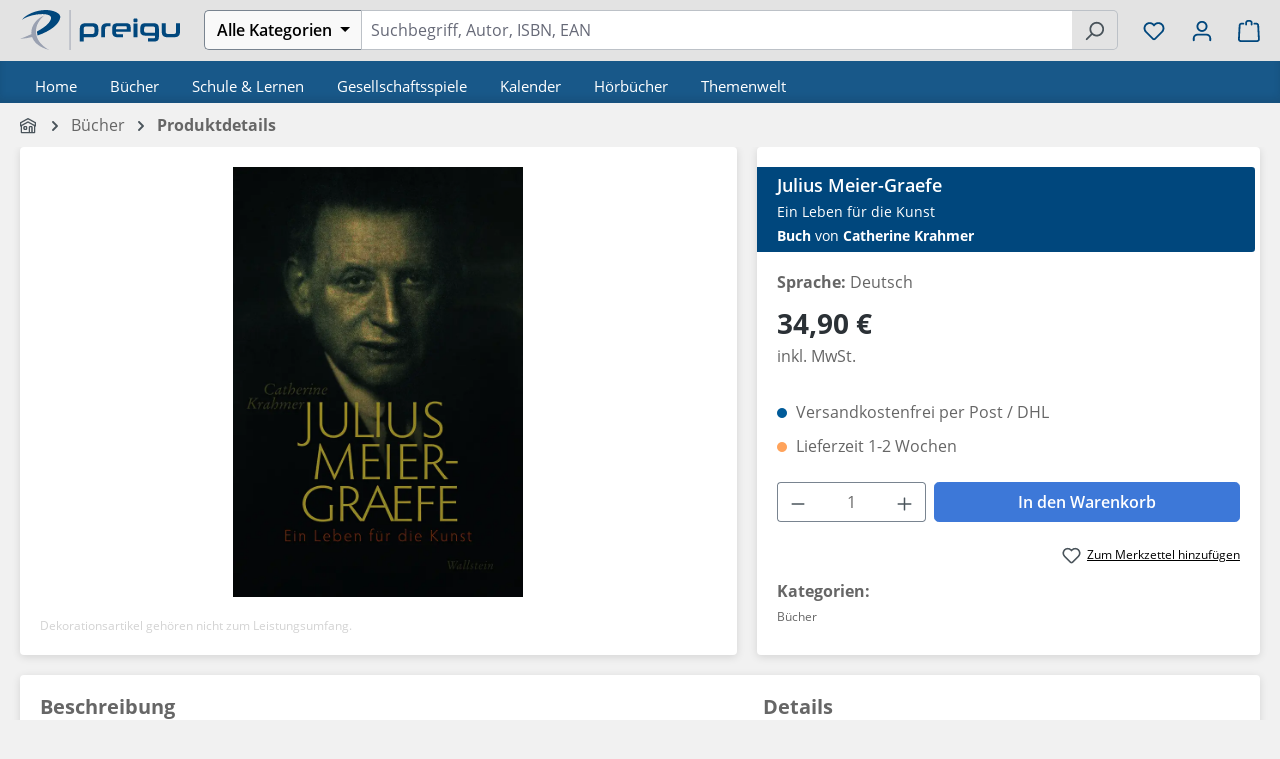

--- FILE ---
content_type: text/html; charset=UTF-8
request_url: https://preigu.de/buecher/julius-meier-graefe/120003512
body_size: 33935
content:
<!DOCTYPE html>
<html lang="de-DE"
      itemscope="itemscope"
      itemtype="https://schema.org/WebPage">


    
                            
    <head>
                                    <meta charset="utf-8">
            
                <meta name="viewport" content="width=device-width, initial-scale=1, maximum-scale=1, user-scalable=no, interactive-widget=resizes-content">

                            <meta name="author"
                      content="">
                <meta name="robots"
                      content="    index,follow
">
                <meta name="revisit-after"
                      content="15 days">
                <meta name="keywords"
                      content="">
                <meta name="description"
                      content="Jetzt online bestellen| Julius Meier-Graefe | Ein Leben für die Kunst | Catherine Krahmer | Buch | 604 S. | Deutsch | 2021 | Wallstein | EAN 9783835350359">
            
            
  
  
  
  
  <meta property="og:type"
        content="product"/>
  <meta property="og:site_name"
        content="preigu"/>
  <meta property="og:url"
        content="https://preigu.de/buecher/julius-meier-graefe/120003512"/>
  <meta property="og:title"
        content="Catherine Krahmer: Julius Meier-Graefe | Buch | preigu"/>

  <meta property="og:description"
        content="Jetzt online bestellen| Julius Meier-Graefe | Ein Leben für die Kunst | Catherine Krahmer | Buch | 604 S. | Deutsch | 2021 | Wallstein | EAN 9783835350359"/>
  <meta property="og:image"
        content="https://static.preigu.com/media/59/03/9783835350359-01.webp?ts=1768871745"/>

        <meta property="product:brand"
          content="Wallstein"/>
    <meta property="product:price"
        content="34,90 €"/>
  <meta property="product:product_link"
        content="https://preigu.de/buecher/julius-meier-graefe/120003512"/>

  <meta name="twitter:card"
        content="product"/>
  <meta name="twitter:site"
        content="preigu"/>
  <meta name="twitter:title"
        content="Catherine Krahmer: Julius Meier-Graefe | Buch | preigu"/>
  <meta name="twitter:description"
        content="Jetzt online bestellen| Julius Meier-Graefe | Ein Leben für die Kunst | Catherine Krahmer | Buch | 604 S. | Deutsch | 2021 | Wallstein | EAN 9783835350359"/>
  <meta name="twitter:image"
        content="https://static.preigu.com/media/59/03/9783835350359-01.webp?ts=1768871745"/>

                <meta itemprop="copyrightHolder"
          content="preigu"/>
    <meta itemprop="copyrightYear"
          content=""/>
    <meta itemprop="isFamilyFriendly"
          content="true"/>
    <meta itemprop="image"
          content="https://preigu.de/media/ca/6f/f9/1745924637/icon-preigu-small.svg?ts=1745924637"/>

    

                                            <meta name="theme-color"
                      content="#f1f1f1">
                            
                                                
                    <link rel="icon" href="https://preigu.de/media/cc/e4/06/1604497433/favicon.ico?ts=1604497433">
        
                                <link rel="apple-touch-icon"
                  href="https://preigu.de/media/ca/6f/f9/1745924637/icon-preigu-small.svg?ts=1745924637">
                    
            
    
    <link rel="canonical" href="https://preigu.de/buecher/julius-meier-graefe/120003512">

          <title itemprop="name">Catherine Krahmer: Julius Meier-Graefe | Buch | preigu</title>

                                                                            <link rel="stylesheet"
                      href="https://preigu.de/theme/fc5f9076005633c2c17e385baad66452/css/all.css?1768319175">
                                    

                        
    <script>
        window.features = JSON.parse('\u007B\u0022V6_5_0_0\u0022\u003Atrue,\u0022v6.5.0.0\u0022\u003Atrue,\u0022V6_6_0_0\u0022\u003Atrue,\u0022v6.6.0.0\u0022\u003Atrue,\u0022V6_7_0_0\u0022\u003Atrue,\u0022v6.7.0.0\u0022\u003Atrue,\u0022V6_8_0_0\u0022\u003Afalse,\u0022v6.8.0.0\u0022\u003Afalse,\u0022DISABLE_VUE_COMPAT\u0022\u003Atrue,\u0022disable.vue.compat\u0022\u003Atrue,\u0022ACCESSIBILITY_TWEAKS\u0022\u003Atrue,\u0022accessibility.tweaks\u0022\u003Atrue,\u0022TELEMETRY_METRICS\u0022\u003Afalse,\u0022telemetry.metrics\u0022\u003Afalse,\u0022FLOW_EXECUTION_AFTER_BUSINESS_PROCESS\u0022\u003Afalse,\u0022flow.execution.after.business.process\u0022\u003Afalse,\u0022PERFORMANCE_TWEAKS\u0022\u003Afalse,\u0022performance.tweaks\u0022\u003Afalse,\u0022CACHE_CONTEXT_HASH_RULES_OPTIMIZATION\u0022\u003Afalse,\u0022cache.context.hash.rules.optimization\u0022\u003Afalse,\u0022CACHE_REWORK\u0022\u003Afalse,\u0022cache.rework\u0022\u003Afalse,\u0022DEFERRED_CART_ERRORS\u0022\u003Afalse,\u0022deferred.cart.errors\u0022\u003Afalse,\u0022PRODUCT_ANALYTICS\u0022\u003Afalse,\u0022product.analytics\u0022\u003Afalse,\u0022REPEATED_PAYMENT_FINALIZE\u0022\u003Afalse,\u0022repeated.payment.finalize\u0022\u003Afalse,\u0022METEOR_TEXT_EDITOR\u0022\u003Afalse,\u0022meteor.text.editor\u0022\u003Afalse\u007D');
    </script>
        
    
                        

    
        
    
    
                                            
                        
                            
            
                
                                    <script>
                    window.useDefaultCookieConsent = true;
                </script>
                    
                                <script>
                window.activeNavigationId = 'ea3f1de46719bc28e15c84af7b9624d5';
                window.activeRoute = 'frontend.detail.page';
                window.activeRouteParameters = '\u007B\u0022_httpCache\u0022\u003Afalse,\u0022productId\u0022\u003A\u002268bd9d7ed78988b379b31d0ae3e446ac\u0022\u007D';
                window.router = {
                    'frontend.cart.offcanvas': '/checkout/offcanvas',
                    'frontend.cookie.offcanvas': '/cookie/offcanvas',
                    'frontend.cookie.groups': '/cookie/groups',
                    'frontend.checkout.finish.page': '/checkout/finish',
                    'frontend.checkout.info': '/widgets/checkout/info',
                    'frontend.menu.offcanvas': '/widgets/menu/offcanvas',
                    'frontend.cms.page': '/widgets/cms',
                    'frontend.cms.navigation.page': '/widgets/cms/navigation',
                    'frontend.country.country-data': '/country/country-state-data',
                    'frontend.app-system.generate-token': '/app-system/Placeholder/generate-token',
                    'frontend.gateway.context': '/gateway/context',
                    'frontend.cookie.consent.offcanvas': '/cookie/consent-offcanvas',
                    'frontend.account.login.page': '/account/login',
                    };
                window.salesChannelId = 'd649ca800a66494d93796cb19b4229ab';
            </script>
        
                                <script>
                
                window.breakpoints = JSON.parse('\u007B\u0022xs\u0022\u003A0,\u0022sm\u0022\u003A576,\u0022md\u0022\u003A768,\u0022lg\u0022\u003A992,\u0022xl\u0022\u003A1200,\u0022xxl\u0022\u003A1400\u007D');
            </script>
        
                                    <script>
                    window.customerLoggedInState = 0;

                    window.wishlistEnabled = 1;
                </script>
                    
                    <script src="https://preigu.de/bundles/preigutheme/jquery-3.5.1.slim.min.js?1768319172" defer></script>

                        
    <script>
        window.validationMessages = JSON.parse('\u007B\u0022required\u0022\u003A\u0022Die\u0020Eingabe\u0020darf\u0020nicht\u0020leer\u0020sein.\u0022,\u0022email\u0022\u003A\u0022Ung\\u00fcltige\u0020E\u002DMail\u002DAdresse.\u0020Die\u0020E\u002DMail\u0020ben\\u00f6tigt\u0020das\u0020Format\u0020\\\u0022nutzer\u0040beispiel.de\\\u0022.\u0022,\u0022confirmation\u0022\u003A\u0022Ihre\u0020Eingaben\u0020sind\u0020nicht\u0020identisch.\u0022,\u0022minLength\u0022\u003A\u0022Die\u0020Eingabe\u0020ist\u0020zu\u0020kurz.\u0022,\u0022grecaptcha\u0022\u003A\u0022Bitte\u0020akzeptieren\u0020Sie\u0020die\u0020technisch\u0020erforderlichen\u0020Cookies,\u0020um\u0020die\u0020reCAPTCHA\u002D\\u00dcberpr\\u00fcfung\u0020zu\u0020erm\\u00f6glichen.\u0022\u007D');
    </script>
        
                                                            <script>
                        window.themeJsPublicPath = 'https://preigu.de/theme/fc5f9076005633c2c17e385baad66452/js/';
                    </script>
                                            <script type="text/javascript" src="https://preigu.de/theme/fc5f9076005633c2c17e385baad66452/js/storefront/storefront.js?1768319175" defer></script>
                                            <script type="text/javascript" src="https://preigu.de/theme/fc5f9076005633c2c17e385baad66452/js/klarna-payment/klarna-payment.js?1768319175" defer></script>
                                            <script type="text/javascript" src="https://preigu.de/theme/fc5f9076005633c2c17e385baad66452/js/swag-pay-pal/swag-pay-pal.js?1768319175" defer></script>
                                            <script type="text/javascript" src="https://preigu.de/theme/fc5f9076005633c2c17e385baad66452/js/cogi-cms-layouts/cogi-cms-layouts.js?1768319175" defer></script>
                                            <script type="text/javascript" src="https://preigu.de/theme/fc5f9076005633c2c17e385baad66452/js/preigu-theme/preigu-theme.js?1768319175" defer></script>
                                                        

    
        </head>

        <body class="is-ctl-product is-act-index is-active-route-frontend-detail-page">

            
                
    
    
            <div id="page-top" class="skip-to-content bg-primary-subtle text-primary-emphasis overflow-hidden" tabindex="-1">
            <div class="container skip-to-content-container d-flex justify-content-center visually-hidden-focusable">
                                                                                        <a href="#content-main" class="skip-to-content-link d-inline-flex text-decoration-underline m-1 p-2 fw-bold gap-2">
                                Zum Hauptinhalt springen
                            </a>
                                            
                                                                        <a href="#header-main-search-input" class="skip-to-content-link d-inline-flex text-decoration-underline m-1 p-2 fw-bold gap-2 d-none d-sm-block">
                                Zur Suche springen
                            </a>
                                            
                                                                        <a href="#main-navigation-menu" class="skip-to-content-link d-inline-flex text-decoration-underline m-1 p-2 fw-bold gap-2 d-none d-lg-block">
                                Zur Hauptnavigation springen
                            </a>
                                                                        </div>
        </div>
        
            
                
    
                            
    
        <header class="header-main">
                            <div class="container">
                                    <div class="top-bar d-none d-lg-block">
        
                        </div>
    
            <div class="row align-items-center header-row">
                            <div class="col-12 col-sm-auto pe-0 d-none-till-sm preigu-header-logo preigu-nav-col">
                        <div>
                    <a href="/"
               title="Zur Startseite gehen">
                                    <picture>
                                                                                    <source srcset="https://preigu.de/media/f6/e0/88/1604497270/logo-preigu.svg?ts=1604497270"
                                        media="(min-width: 768px) and (max-width: 991px)">
                                                    
                                                                                    <source srcset="https://preigu.de/media/f6/e0/88/1604497270/logo-preigu.svg?ts=1604497270"
                                        media="(max-width: 767px)">
                                                    
                                                                                    <img src="https://preigu.de/media/f6/e0/88/1604497270/logo-preigu.svg?ts=1604497270"
                                     alt="Zur Startseite gehen"
                                     class="img-fluid header-logo-main-img"/>
                                                                        </picture>
                            </a>
            </div>
                </div>
            
            <div class="col-12 col-sm-auto d-none d-sm-block d-1220-none preigu-nav-col">
                                    <div class="nav-main-toggle">
                                                    <button class="btn nav-main-toggle-btn header-actions-btn"
                                    type="button"
                                    data-off-canvas-menu="true"
                                    aria-label="Menü">
                                                                        
                
                
    
    <span
            class="icon icon-stack">
            <svg xmlns="http://www.w3.org/2000/svg" xmlns:xlink="http://www.w3.org/1999/xlink" width="24" height="24" viewBox="0 0 24 24"><defs><path d="M3 13c-.5523 0-1-.4477-1-1s.4477-1 1-1h18c.5523 0 1 .4477 1 1s-.4477 1-1 1H3zm0-7c-.5523 0-1-.4477-1-1s.4477-1 1-1h18c.5523 0 1 .4477 1 1s-.4477 1-1 1H3zm0 14c-.5523 0-1-.4477-1-1s.4477-1 1-1h18c.5523 0 1 .4477 1 1s-.4477 1-1 1H3z" id="icons-default-stack" /></defs><use xlink:href="#icons-default-stack" fill="#758CA3" fill-rule="evenodd" /></svg>
    </span>
                                                            </button>
                                            </div>
                            </div>

                            <div class="col-12 col-sm order-sm-1 header-search-col preigu-nav-col">
                            
    <div class="collapse"
         id="searchCollapse">
        <div class="header-search">
            <form action="/search"
                  method="get"
                  data-search-widget="true"
                  data-search-widget-options="{&quot;searchWidgetMinChars&quot;:2}"
                  data-url="/suggest?search="
                  class="header-search-form">
                                    <div class="input-group">
                                                    <div class="input-group-prepend preigu-header-search-filter" data-preigu-filter-category-search="true">
                                                                    <button
                                            class="btn btn-light category-dropdown-toggle preigu-header-search-filter-button"
                                            type="button"
                                            aria-haspopup="true"
                                            aria-expanded="false">
                                                                                    <span class="category-dropdown-toggle-text">Alle Kategorien</span>
                                                                            </button>
                                                                                                    <div class="category-dropdown-menu preigu-filter-dropdown-menu preigu-dropup-mobil">
                                                                                    <div class="category-dropdown-menu-item is-default"
                                                 data-name="Alle Kategorien">
                                                Alle Kategorien
                                            </div>
                                        
                                                                                                                                
                                                                                                                                                <div class="category-dropdown-menu-entry">
                                                        <div
                                                                class="category-dropdown-menu-item is-level-1 is-category has-children"
                                                                data-name="Bücher"
                                                                data-filterdepth="shallow"
                                                                data-id="ea3f1de46719bc28e15c84af7b9624d5">
                                                            Bücher                                                        </div>
                                                                                                                    <div class="category-dropdown-sub-menu preigu-dropup-mobil-sub">
                                                                                                                                                                                                        
                                                                    <div class="category-dropdown-menu-item is-level-1"
                                                                         data-name="Bestseller Hardcover"
                                                                         data-id="9e5da4e91a4e46c9b15164d912f6858c">
                                                                        Bestseller Hardcover
                                                                    </div>
                                                                                                                                                                                                        
                                                                    <div class="category-dropdown-menu-item is-level-1"
                                                                         data-name="Bestseller Taschenbuch"
                                                                         data-id="c397742d209b4e56bd9a455192a61447">
                                                                        Bestseller Taschenbuch
                                                                    </div>
                                                                                                                                                                                                        
                                                                    <div class="category-dropdown-menu-item is-level-1"
                                                                         data-name="Bestseller Autor"
                                                                         data-id="e9a86ccb6aff4ba69bafaa4ffdd7bd7c">
                                                                        Bestseller Autor
                                                                    </div>
                                                                                                                                                                                                        
                                                                    <div class="category-dropdown-menu-item is-level-1"
                                                                         data-name="Persönlichkeitsentwicklung"
                                                                         data-id="01920e5f015877b59c9329fd9a61a0ac">
                                                                        Persönlichkeitsentwicklung
                                                                    </div>
                                                                                                                                                                                                        
                                                                    <div class="category-dropdown-menu-item is-level-1"
                                                                         data-name="Mangas"
                                                                         data-id="0195f57ed4457be5b4fb3d061f4e3c15">
                                                                        Mangas
                                                                    </div>
                                                                                                                                                                                                        
                                                                    <div class="category-dropdown-menu-item is-level-1"
                                                                         data-name="Finanzbücher"
                                                                         data-id="0192ae50dad57e3396eec14cef324870">
                                                                        Finanzbücher
                                                                    </div>
                                                                                                                                                                                                        
                                                                    <div class="category-dropdown-menu-item is-level-1"
                                                                         data-name="Selbstfindung"
                                                                         data-id="019266864c227b43bd1e1cfa0459d84e">
                                                                        Selbstfindung
                                                                    </div>
                                                                                                                                                                                                        
                                                                    <div class="category-dropdown-menu-item is-level-1"
                                                                         data-name="Essen &amp; Trinken"
                                                                         data-id="8daeed4d0fb84e5f8ae23d30aac355de">
                                                                        Essen &amp; Trinken
                                                                    </div>
                                                                                                                                                                                                        
                                                                    <div class="category-dropdown-menu-item is-level-1"
                                                                         data-name="Englischsprachige Bücher"
                                                                         data-id="dfbd0bcccfc14257be3fb0478165c47a">
                                                                        Englischsprachige Bücher
                                                                    </div>
                                                                                                                                                                                                        
                                                                    <div class="category-dropdown-menu-item is-level-1"
                                                                         data-name="Märchen &amp; Sagen"
                                                                         data-id="41f5fa6ae5fc464db2e463fa4e43fad6">
                                                                        Märchen &amp; Sagen
                                                                    </div>
                                                                                                                                                                                                        
                                                                    <div class="category-dropdown-menu-item is-level-1"
                                                                         data-name="Krimis &amp; Thriller"
                                                                         data-id="3f3fa8b15ef44d9f90e8dd4c5e699ccc">
                                                                        Krimis &amp; Thriller
                                                                    </div>
                                                                                                                                                                                                        
                                                                    <div class="category-dropdown-menu-item is-level-1"
                                                                         data-name="Neuerscheinungen"
                                                                         data-id="5a814e0bd16844c0ba49ef1d2411a125">
                                                                        Neuerscheinungen
                                                                    </div>
                                                                                                                                                                                                        
                                                                    <div class="category-dropdown-menu-item is-level-1"
                                                                         data-name="Ratgeber"
                                                                         data-id="7ec138e8014c442c8f14ee8eeff09eaa">
                                                                        Ratgeber
                                                                    </div>
                                                                                                                                                                                                        
                                                                    <div class="category-dropdown-menu-item is-level-1"
                                                                         data-name="Motivationsbücher"
                                                                         data-id="019343ad19fe7e558829637e11c5340a">
                                                                        Motivationsbücher
                                                                    </div>
                                                                                                                                                                                                        
                                                                    <div class="category-dropdown-menu-item is-level-1"
                                                                         data-name="WAS IST WAS"
                                                                         data-id="019661dbbf337fcdb822818f028af8a8">
                                                                        WAS IST WAS
                                                                    </div>
                                                                                                                                                                                                        
                                                                    <div class="category-dropdown-menu-item is-level-1"
                                                                         data-name="Wieso? Weshalb? Warum?"
                                                                         data-id="01966d1d7daa74fe8ccef98ed8fcbf4b">
                                                                        Wieso? Weshalb? Warum?
                                                                    </div>
                                                                                                                                                                                                        
                                                                    <div class="category-dropdown-menu-item is-level-1"
                                                                         data-name="BookTok"
                                                                         data-id="0196a51bf8f07ef3a3f600c1fdfd3ad0">
                                                                        BookTok
                                                                    </div>
                                                                                                                            </div>
                                                                                                            </div>
                                                                                                                                                                                                                            
                                                                                                                                                <div class="category-dropdown-menu-entry">
                                                        <div
                                                                class="category-dropdown-menu-item is-level-1 is-category has-children"
                                                                data-name="Schule &amp; Lernen"
                                                                data-filterdepth="shallow"
                                                                data-id="fbd88f6a6d5bfed0c269c272e6366e2a">
                                                            Schule &amp; Lernen                                                        </div>
                                                                                                                    <div class="category-dropdown-sub-menu preigu-dropup-mobil-sub">
                                                                                                                                                                                                        
                                                                    <div class="category-dropdown-menu-item is-level-1"
                                                                         data-name="Schulbücher bestellen"
                                                                         data-id="5f8456a5649d49bdbcd7dc5c0dc284d7">
                                                                        Schulbücher bestellen
                                                                    </div>
                                                                                                                                                                                                        
                                                                    <div class="category-dropdown-menu-item is-level-1"
                                                                         data-name="Berufsschulbücher"
                                                                         data-id="6c9c7f0ce5f24cf1a04736416e9f366b">
                                                                        Berufsschulbücher
                                                                    </div>
                                                                                                                                                                                                        
                                                                    <div class="category-dropdown-menu-item is-level-1"
                                                                         data-name="Neuerscheinungen"
                                                                         data-id="66842eb7b720464693479e3acdf75cd0">
                                                                        Neuerscheinungen
                                                                    </div>
                                                                                                                                                                                                        
                                                                    <div class="category-dropdown-menu-item is-level-1"
                                                                         data-name="Kreativität &amp; Do it yourself"
                                                                         data-id="01927be11f3c7dbabb42267019369c54">
                                                                        Kreativität &amp; Do it yourself
                                                                    </div>
                                                                                                                            </div>
                                                                                                            </div>
                                                                                                                                                                                                                            
                                                                                                                                                <div class="category-dropdown-menu-entry">
                                                        <div
                                                                class="category-dropdown-menu-item is-level-1 is-category has-children"
                                                                data-name="Gesellschaftsspiele"
                                                                data-filterdepth="shallow"
                                                                data-id="e7559c356c9cfc166476d5e8cd5a78ae">
                                                            Gesellschaftsspiele                                                        </div>
                                                                                                                    <div class="category-dropdown-sub-menu preigu-dropup-mobil-sub">
                                                                                                                                                                                                        
                                                                    <div class="category-dropdown-menu-item is-level-1"
                                                                         data-name="Bestseller"
                                                                         data-id="a84635667af640ae8f7b2cc08dde9542">
                                                                        Bestseller
                                                                    </div>
                                                                                                                                                                                                        
                                                                    <div class="category-dropdown-menu-item is-level-1"
                                                                         data-name="Brettspiele"
                                                                         data-id="0731d88ceecc4c9b94a51e45fbc86f45">
                                                                        Brettspiele
                                                                    </div>
                                                                                                                                                                                                        
                                                                    <div class="category-dropdown-menu-item is-level-1"
                                                                         data-name=" Geschicklichkeitsspiele"
                                                                         data-id="bf15fa44ac37439e9cb51593b040e429">
                                                                         Geschicklichkeitsspiele
                                                                    </div>
                                                                                                                                                                                                        
                                                                    <div class="category-dropdown-menu-item is-level-1"
                                                                         data-name="EXIT - Das Spiel"
                                                                         data-id="06517b3ff5d04435be39de82ad83f30e">
                                                                        EXIT - Das Spiel
                                                                    </div>
                                                                                                                                                                                                        
                                                                    <div class="category-dropdown-menu-item is-level-1"
                                                                         data-name="Neuerscheinungen"
                                                                         data-id="47f32b4f2de6462c89ebbe311e9c4718">
                                                                        Neuerscheinungen
                                                                    </div>
                                                                                                                            </div>
                                                                                                            </div>
                                                                                                                                                                                                                            
                                                                                                                                                <div class="category-dropdown-menu-entry">
                                                        <div
                                                                class="category-dropdown-menu-item is-level-1 is-category has-children"
                                                                data-name="Kalender"
                                                                data-filterdepth="shallow"
                                                                data-id="a2a13a8619efe4e95ecf64505c796d41">
                                                            Kalender                                                        </div>
                                                                                                                    <div class="category-dropdown-sub-menu preigu-dropup-mobil-sub">
                                                                                                                                                                                                        
                                                                    <div class="category-dropdown-menu-item is-level-1"
                                                                         data-name="Adventskalender"
                                                                         data-id="2529ff90f1b74839b76bac3e387d368f">
                                                                        Adventskalender
                                                                    </div>
                                                                                                                                                                                                        
                                                                    <div class="category-dropdown-menu-item is-level-1"
                                                                         data-name="Notizkalender"
                                                                         data-id="1d31d5faa0304ba0acb39f506c37ce72">
                                                                        Notizkalender
                                                                    </div>
                                                                                                                                                                                                        
                                                                    <div class="category-dropdown-menu-item is-level-1"
                                                                         data-name="Tageskalender"
                                                                         data-id="9584aa10f88a4d59a7e4d50632c09242">
                                                                        Tageskalender
                                                                    </div>
                                                                                                                                                                                                        
                                                                    <div class="category-dropdown-menu-item is-level-1"
                                                                         data-name="Wochenkalender"
                                                                         data-id="06f6d57312d94a8bb8556b7613055ca6">
                                                                        Wochenkalender
                                                                    </div>
                                                                                                                                                                                                        
                                                                    <div class="category-dropdown-menu-item is-level-1"
                                                                         data-name="Monatskalender"
                                                                         data-id="d07e6ab4c65c4bbbb558a536c28c008c">
                                                                        Monatskalender
                                                                    </div>
                                                                                                                                                                                                        
                                                                    <div class="category-dropdown-menu-item is-level-1"
                                                                         data-name="Motivkalender"
                                                                         data-id="eb188bfd232e4d058ed4dc98812717ed">
                                                                        Motivkalender
                                                                    </div>
                                                                                                                            </div>
                                                                                                            </div>
                                                                                                                                                                                                                            
                                                                                                                                                <div class="category-dropdown-menu-entry">
                                                        <div
                                                                class="category-dropdown-menu-item is-level-1 is-category has-children"
                                                                data-name="Hörbücher"
                                                                data-filterdepth="shallow"
                                                                data-id="187c38e67707dd486587d1f96af491b2">
                                                            Hörbücher                                                        </div>
                                                                                                                    <div class="category-dropdown-sub-menu preigu-dropup-mobil-sub">
                                                                                                                                                                                                        
                                                                    <div class="category-dropdown-menu-item is-level-1"
                                                                         data-name="Neuerscheinungen"
                                                                         data-id="c104e209fe484c339aeb1f1ef7d3af79">
                                                                        Neuerscheinungen
                                                                    </div>
                                                                                                                            </div>
                                                                                                            </div>
                                                                                                                                                                                                                            
                                                                                                                                                <div class="category-dropdown-menu-entry">
                                                        <div
                                                                class="category-dropdown-menu-item is-level-1 is-category has-children"
                                                                data-name="Themenwelt"
                                                                data-filterdepth="shallow"
                                                                data-id="1a5119737ddf421093940e1155cc0bb9">
                                                            Themenwelt                                                        </div>
                                                                                                                    <div class="category-dropdown-sub-menu preigu-dropup-mobil-sub">
                                                                                                                                                                                                        
                                                                    <div class="category-dropdown-menu-item is-level-1"
                                                                         data-name="tiptoi"
                                                                         data-id="01980d307a4e731f8a18ab4e0ed58ccc">
                                                                        tiptoi
                                                                    </div>
                                                                                                                                                                                                        
                                                                    <div class="category-dropdown-menu-item is-level-1"
                                                                         data-name="Puzzlespiele"
                                                                         data-id="468e4e78da994e1ba8e192dd0e9cba8e">
                                                                        Puzzlespiele
                                                                    </div>
                                                                                                                                                                                                        
                                                                    <div class="category-dropdown-menu-item is-level-1"
                                                                         data-name="Halloween"
                                                                         data-id="b77c36eb67e64f41b66443546b6c773a">
                                                                        Halloween
                                                                    </div>
                                                                                                                                                                                                        
                                                                    <div class="category-dropdown-menu-item is-level-1"
                                                                         data-name=" Winterwonderland"
                                                                         data-id="0dd815d879b74996b2858ab50170c9d2">
                                                                         Winterwonderland
                                                                    </div>
                                                                                                                                                                                                        
                                                                    <div class="category-dropdown-menu-item is-level-1"
                                                                         data-name="Autor des Monats"
                                                                         data-id="758bfdd8439242dbad9fb68b21db3457">
                                                                        Autor des Monats
                                                                    </div>
                                                                                                                                                                                                        
                                                                    <div class="category-dropdown-menu-item is-level-1"
                                                                         data-name="Asterix"
                                                                         data-id="cc5b38fcea0543ff8d090b987535b4e8">
                                                                        Asterix
                                                                    </div>
                                                                                                                                                                                                        
                                                                    <div class="category-dropdown-menu-item is-level-1"
                                                                         data-name="Valentinstag"
                                                                         data-id="f5066acd98aa4cb39a2d01ccd8d50529">
                                                                        Valentinstag
                                                                    </div>
                                                                                                                                                                                                        
                                                                    <div class="category-dropdown-menu-item is-level-1"
                                                                         data-name="Frühlingserwachen"
                                                                         data-id="cdf6759d038049019cf3c7b2c99e6841">
                                                                        Frühlingserwachen
                                                                    </div>
                                                                                                                                                                                                        
                                                                    <div class="category-dropdown-menu-item is-level-1"
                                                                         data-name="Warrior Cats"
                                                                         data-id="5aefe7cc87a04fe281f14e5fc5149f52">
                                                                        Warrior Cats
                                                                    </div>
                                                                                                                                                                                                        
                                                                    <div class="category-dropdown-menu-item is-level-1"
                                                                         data-name="Black Dagger"
                                                                         data-id="180482c363454899b3eca557afa008bb">
                                                                        Black Dagger
                                                                    </div>
                                                                                                                                                                                                        
                                                                    <div class="category-dropdown-menu-item is-level-1"
                                                                         data-name="Fast &amp; Furious"
                                                                         data-id="4be64a945b3a467786ff22ebff6448d5">
                                                                        Fast &amp; Furious
                                                                    </div>
                                                                                                                                                                                                        
                                                                    <div class="category-dropdown-menu-item is-level-1"
                                                                         data-name=" Robert Hunter"
                                                                         data-id="5c1215905f384651bb0423a5e5de997c">
                                                                         Robert Hunter
                                                                    </div>
                                                                                                                                                                                                        
                                                                    <div class="category-dropdown-menu-item is-level-1"
                                                                         data-name="Midnight Breed"
                                                                         data-id="7ccf704b265f405c9554ad3c95c5c79f">
                                                                        Midnight Breed
                                                                    </div>
                                                                                                                                                                                                        
                                                                    <div class="category-dropdown-menu-item is-level-1"
                                                                         data-name="Harry Potter"
                                                                         data-id="8988c4dde8ff4c39b4b218de8f3f8271">
                                                                        Harry Potter
                                                                    </div>
                                                                                                                                                                                                        
                                                                    <div class="category-dropdown-menu-item is-level-1"
                                                                         data-name="David Hunter"
                                                                         data-id="ea61c0ec8af842168ffce86bab52c056">
                                                                        David Hunter
                                                                    </div>
                                                                                                                                                                                                        
                                                                    <div class="category-dropdown-menu-item is-level-1"
                                                                         data-name="Herr der Ringe"
                                                                         data-id="078506ac23634a5297fa0f9562e38f09">
                                                                        Herr der Ringe
                                                                    </div>
                                                                                                                                                                                                        
                                                                    <div class="category-dropdown-menu-item is-level-1"
                                                                         data-name="Ostern"
                                                                         data-id="64c86b71c4da4193b86b2d362837fddd">
                                                                        Ostern
                                                                    </div>
                                                                                                                                                                                                        
                                                                    <div class="category-dropdown-menu-item is-level-1"
                                                                         data-name="Tonies"
                                                                         data-id="8c003fcbbec0457f9942dfd083e94ff0">
                                                                        Tonies
                                                                    </div>
                                                                                                                            </div>
                                                                                                            </div>
                                                                                                                                                                        </div>
                                                                                                    
                                                                                                                                                <input class="category-input-field preigu-category-input-field"
                                           type="hidden"
                                           name="categories"
                                           value=""
                                           disabled="disabled">
                                                            </div>
                                                                            <input id="header-main-search-input"
                                   type="search"
                                   name="search"
                                   class="form-control header-search-input"
                                   autocomplete="off"
                                   autocapitalize="off"
                                   placeholder="Suchbegriff, Autor, ISBN, EAN"
                                   aria-label="Suchbegriff, Autor, ISBN, EAN"
                                   role="combobox"
                                   aria-autocomplete="list"
                                   aria-controls="search-suggest-listbox"
                                   aria-expanded="false"
                                   aria-describedby="search-suggest-result-info"
                                   value=""
                            >
                        
                                                    <button type="submit"
                                    class="btn header-search-btn"
                                    aria-label="Suchen">
                                <span class="header-search-icon">
                                        
                
                
    
    <span
            class="icon icon-search">
            <svg xmlns="http://www.w3.org/2000/svg" xmlns:xlink="http://www.w3.org/1999/xlink" width="24" height="24" viewBox="0 0 24 24"><defs><path d="M10.0944 16.3199 4.707 21.707c-.3905.3905-1.0237.3905-1.4142 0-.3905-.3905-.3905-1.0237 0-1.4142L8.68 14.9056C7.6271 13.551 7 11.8487 7 10c0-4.4183 3.5817-8 8-8s8 3.5817 8 8-3.5817 8-8 8c-1.8487 0-3.551-.627-4.9056-1.6801zM15 16c3.3137 0 6-2.6863 6-6s-2.6863-6-6-6-6 2.6863-6 6 2.6863 6 6 6z" id="icons-default-search" /></defs><use xlink:href="#icons-default-search" fill="#758CA3" fill-rule="evenodd" /></svg>
    </span>
                                </span>
                            </button>
                                                                            <button class="btn header-close-btn js-search-close-btn d-none"
                                    type="button"
                                    aria-label="Die Dropdown-Suche schließen">
                                    <span class="header-close-icon">
                                            
                
                
    
    <span
            class="icon icon-x">
            <svg xmlns="http://www.w3.org/2000/svg" xmlns:xlink="http://www.w3.org/1999/xlink" width="24" height="24" viewBox="0 0 24 24"><defs><path d="m10.5858 12-7.293-7.2929c-.3904-.3905-.3904-1.0237 0-1.4142.3906-.3905 1.0238-.3905 1.4143 0L12 10.5858l7.2929-7.293c.3905-.3904 1.0237-.3904 1.4142 0 .3905.3906.3905 1.0238 0 1.4143L13.4142 12l7.293 7.2929c.3904.3905.3904 1.0237 0 1.4142-.3906.3905-1.0238.3905-1.4143 0L12 13.4142l-7.2929 7.293c-.3905.3904-1.0237.3904-1.4142 0-.3905-.3906-.3905-1.0238 0-1.4143L10.5858 12z" id="icons-default-x" /></defs><use xlink:href="#icons-default-x" fill="#758CA3" fill-rule="evenodd" /></svg>
    </span>
                                    </span>
                            </button>
                                            </div>
                            </form>
        </div>
    </div>
                </div>
            
                            <div class="col-12 order-1 col-sm-auto order-sm-2 header-actions-col preigu-nav-col">
                    <div class="row g-0 preigu-space-around d-flex align-items-center">
                                                    <div class="col-auto d-sm-none">
                                    <div>
                    <a href="/"
               title="Zur Startseite gehen">
                                    <picture>
                                                                                    <source srcset="https://preigu.de/media/f6/e0/88/1604497270/logo-preigu.svg?ts=1604497270"
                                        media="(min-width: 768px) and (max-width: 991px)">
                                                    
                                                                                    <source srcset="https://preigu.de/media/f6/e0/88/1604497270/logo-preigu.svg?ts=1604497270"
                                        media="(max-width: 767px)">
                                                    
                                                                                    <img src="https://preigu.de/media/f6/e0/88/1604497270/logo-preigu.svg?ts=1604497270"
                                     alt="Zur Startseite gehen"
                                     class="img-fluid header-logo-main-img"/>
                                                                        </picture>
                            </a>
            </div>
                            </div>
                            <div class="col d-sm-none">
                                <div class="menu-button">
                                                                            <button class="btn nav-main-toggle-btn header-actions-btn"
                                                type="button"
                                                data-off-canvas-menu="true"
                                                aria-label="Menü">
                                                                                                
                
                
    
    <span
            class="icon icon-stack">
            <svg xmlns="http://www.w3.org/2000/svg" xmlns:xlink="http://www.w3.org/1999/xlink" width="24" height="24" viewBox="0 0 24 24"><defs><path d="M3 13c-.5523 0-1-.4477-1-1s.4477-1 1-1h18c.5523 0 1 .4477 1 1s-.4477 1-1 1H3zm0-7c-.5523 0-1-.4477-1-1s.4477-1 1-1h18c.5523 0 1 .4477 1 1s-.4477 1-1 1H3zm0 14c-.5523 0-1-.4477-1-1s.4477-1 1-1h18c.5523 0 1 .4477 1 1s-.4477 1-1 1H3z" id="icons-default-stack" /></defs><use xlink:href="#icons-default-stack" fill="#758CA3" fill-rule="evenodd" /></svg>
    </span>
                                                                                    </button>
                                                                    </div>
                            </div>
                        
                                                    <div class="col-auto d-sm-none">
                                <div class="search-toggle">
                                    <button class="btn header-actions-btn search-toggle-btn js-search-toggle-btn collapsed"
                                            type="button"
                                            data-bs-toggle="collapse"
                                            data-bs-target="#searchCollapse"
                                            aria-expanded="false"
                                            aria-controls="searchCollapse"
                                            aria-label="Suchen">
                                            
                
                
    
    <span
            class="icon icon-search">
            <svg xmlns="http://www.w3.org/2000/svg" xmlns:xlink="http://www.w3.org/1999/xlink" width="24" height="24" viewBox="0 0 24 24"><defs><path d="M10.0944 16.3199 4.707 21.707c-.3905.3905-1.0237.3905-1.4142 0-.3905-.3905-.3905-1.0237 0-1.4142L8.68 14.9056C7.6271 13.551 7 11.8487 7 10c0-4.4183 3.5817-8 8-8s8 3.5817 8 8-3.5817 8-8 8c-1.8487 0-3.551-.627-4.9056-1.6801zM15 16c3.3137 0 6-2.6863 6-6s-2.6863-6-6-6-6 2.6863-6 6 2.6863 6 6 6z" id="icons-default-search" /></defs><use xlink:href="#icons-default-search" fill="#758CA3" fill-rule="evenodd" /></svg>
    </span>
                                    </button>
                                </div>
                            </div>
                        
                                                                                    <div class="col-auto">
                                    <div class="header-wishlist">
                                        <a class="btn header-wishlist-btn header-actions-btn"
                                           href="/wishlist"
                                           title="Merkzettel"
                                           aria-label="Merkzettel">
                                                
            <span class="header-wishlist-icon">
                
                
                
    
    <span
            class="icon icon-heart">
            <svg xmlns="http://www.w3.org/2000/svg" xmlns:xlink="http://www.w3.org/1999/xlink" width="24" height="24" viewBox="0 0 24 24"><defs><path d="M20.0139 12.2998c1.8224-1.8224 1.8224-4.7772 0-6.5996-1.8225-1.8225-4.7772-1.8225-6.5997 0L12 7.1144l-1.4142-1.4142c-1.8225-1.8225-4.7772-1.8225-6.5997 0-1.8224 1.8224-1.8224 4.7772 0 6.5996l7.519 7.519a.7.7 0 0 0 .9899 0l7.5189-7.519zm1.4142 1.4142-7.519 7.519c-1.0543 1.0544-2.7639 1.0544-3.8183 0L2.572 13.714c-2.6035-2.6035-2.6035-6.8245 0-9.428 2.6035-2.6035 6.8246-2.6035 9.4281 0 2.6035-2.6035 6.8246-2.6035 9.428 0 2.6036 2.6035 2.6036 6.8245 0 9.428z" id="icons-default-heart" /></defs><use xlink:href="#icons-default-heart" fill="#758CA3" fill-rule="evenodd" /></svg>
    </span>
        </span>
    
    
    
    <span class="badge bg-primary header-wishlist-badge"
          id="wishlist-basket"
          data-wishlist-storage="true"
          data-wishlist-storage-options="{&quot;listPath&quot;:&quot;\/wishlist\/list&quot;,&quot;mergePath&quot;:&quot;\/wishlist\/merge&quot;,&quot;pageletPath&quot;:&quot;\/wishlist\/merge\/pagelet&quot;}"
          data-wishlist-widget="true"
          data-wishlist-widget-options="{&quot;showCounter&quot;:true}"
          aria-labelledby="wishlist-basket-live-area"
    ></span>

    <span class="visually-hidden"
          id="wishlist-basket-live-area"
          data-wishlist-live-area-text="Du hast %counter% Produkte auf dem Merkzettel"
          aria-live="polite"
    ></span>
                                        </a>
                                    </div>
                                </div>
                                                    
                                                    <div class="col-auto">
                                <div class="account-menu">
                                        <div class="dropdown">
                    <a class="btn account-menu-btn header-actions-btn"
           href="/account/login"
           title="Login / Registrierung">
                
                
                
    
    <span
            class="icon icon-avatar">
            <svg xmlns="http://www.w3.org/2000/svg" xmlns:xlink="http://www.w3.org/1999/xlink" width="24" height="24" viewBox="0 0 24 24"><defs><path d="M12 3C9.7909 3 8 4.7909 8 7c0 2.2091 1.7909 4 4 4 2.2091 0 4-1.7909 4-4 0-2.2091-1.7909-4-4-4zm0-2c3.3137 0 6 2.6863 6 6s-2.6863 6-6 6-6-2.6863-6-6 2.6863-6 6-6zM4 22.099c0 .5523-.4477 1-1 1s-1-.4477-1-1V20c0-2.7614 2.2386-5 5-5h10.0007c2.7614 0 5 2.2386 5 5v2.099c0 .5523-.4477 1-1 1s-1-.4477-1-1V20c0-1.6569-1.3431-3-3-3H7c-1.6569 0-3 1.3431-3 3v2.099z" id="icons-default-avatar" /></defs><use xlink:href="#icons-default-avatar" fill="#758CA3" fill-rule="evenodd" /></svg>
    </span>
        </a>
    
                    <div class="dropdown-menu dropdown-menu-end account-menu-dropdown js-account-menu-dropdown"
                 aria-labelledby="accountWidget">
                

        
            <div class="offcanvas-header">
                            <button class="btn btn-secondary offcanvas-close js-offcanvas-close">
                                                
                
                
    
    <span
            class="icon icon-x icon-sm">
            <svg xmlns="http://www.w3.org/2000/svg" xmlns:xlink="http://www.w3.org/1999/xlink" width="24" height="24" viewBox="0 0 24 24"><defs><path d="m10.5858 12-7.293-7.2929c-.3904-.3905-.3904-1.0237 0-1.4142.3906-.3905 1.0238-.3905 1.4143 0L12 10.5858l7.2929-7.293c.3905-.3904 1.0237-.3904 1.4142 0 .3905.3906.3905 1.0238 0 1.4143L13.4142 12l7.293 7.2929c.3904.3905.3904 1.0237 0 1.4142-.3906.3905-1.0238.3905-1.4143 0L12 13.4142l-7.2929 7.293c-.3905.3904-1.0237.3904-1.4142 0-.3905-.3906-.3905-1.0238 0-1.4143L10.5858 12z" id="icons-default-x" /></defs><use xlink:href="#icons-default-x" fill="#758CA3" fill-rule="evenodd" /></svg>
    </span>
                    
                                            Menü schließen
                                    </button>
                    </div>
    
            <div class="offcanvas-body">
                <div class="account-menu">
                                    <div class="dropdown-header account-menu-header">
                    Ihr Konto
                </div>
                    
                                    <div class="account-menu-login">

                            <div class="card login-card mb-3">
        <div class="card-body">
                                        
                            <form class="login-form"
                      action="/account/login"
                      method="post"
                      data-form-handler="true">
                                            <input type="hidden"
                               name="redirectTo"
                               value="">

                        <input type="hidden"
                               name="redirectParameters"
                               value="">
                    
                                            <p class="login-form-description">
                            Wenn Sie bereits bei uns registriert sind, können Sie sich hier einloggen.
                        </p>
                    
                                                                
                                            <div class="row g-2">
                                                            
    
    
    
        
    
    
    <div class="form-group col-sm-6 col-lg-12">
                                    <label class="form-label" for="loginMail">
                    Ihre E-Mail-Adresse

                                            <span class="form-required-label" aria-hidden="true">*</span>
                                    </label>
                    
        	            
            
            
            <input type="email"
                   class="form-control"
                   id="loginMail"
                   name="username"
                   aria-describedby="loginMail-feedback"
                                                         autocomplete="username webauthn"                                                         data-validation="required,email"                   aria-required="true"                                      >
        

	
                            
                    <div id="loginMail-feedback" class="form-field-feedback">
                                                                </div>
            </div>
                            
                                                            
    
    
    
        
    
    
    <div class="form-group col-sm-6 col-lg-12">
                                    <label class="form-label" for="loginPassword">
                    Ihr Passwort

                                            <span class="form-required-label" aria-hidden="true">*</span>
                                    </label>
                    
        	            
            
            
            <input type="password"
                   class="form-control"
                   id="loginPassword"
                   name="password"
                   aria-describedby="loginPassword-feedback"
                                                         autocomplete="current-password"                                                         data-validation="required"                   aria-required="true"                                      >
        

	
                            
                    <div id="loginPassword-feedback" class="form-field-feedback">
                                                                </div>
            </div>
                                                    </div>
                    
                                            <div class="login-password-recover mb-3">
                                                            <a href="https://preigu.de/account/recover">
                                    Ich habe mein Passwort vergessen.
                                </a>
                                                    </div>
                    
                                            <div class="login-submit">
                            <button type="submit"
                                    class="btn btn-primary">
                                Anmelden
                            </button>
                        </div>
                                    </form>
                    </div>
    </div>


                    
                    <div class="account-menu-register">
                        oder
                    </div>
                                        <a href="/account/login"
                       class="btn btn-primary"
                       title="Kundenkonto erstellen">
                        Kundenkonto erstellen
                    </a>
                                        </div>
                        
    </div>
        </div>
                </div>
            </div>
                                </div>
                            </div>
                        
                                                    <div class="col-auto">
                                <div class="header-cart"
                                     data-off-canvas-cart="true">
                                    <a class="btn header-cart-btn header-actions-btn"
                                       href="/checkout/cart"
                                       data-cart-widget="true"
                                       title="Warenkorb"
                                       aria-label="Warenkorb">
                                            <span class="header-cart-icon">
            
                
                
    
    <span
            class="icon icon-bag">
            <svg xmlns="http://www.w3.org/2000/svg" xmlns:xlink="http://www.w3.org/1999/xlink" width="24" height="24" viewBox="0 0 24 24"><defs><path d="M5.892 3c.5523 0 1 .4477 1 1s-.4477 1-1 1H3.7895a1 1 0 0 0-.9986.9475l-.7895 15c-.029.5515.3946 1.0221.9987 1.0525h17.8102c.5523 0 1-.4477.9986-1.0525l-.7895-15A1 1 0 0 0 20.0208 5H17.892c-.5523 0-1-.4477-1-1s.4477-1 1-1h2.1288c1.5956 0 2.912 1.249 2.9959 2.8423l.7894 15c.0035.0788.0035.0788.0042.1577 0 1.6569-1.3432 3-3 3H3c-.079-.0007-.079-.0007-.1577-.0041-1.6546-.0871-2.9253-1.499-2.8382-3.1536l.7895-15C.8775 4.249 2.1939 3 3.7895 3H5.892zm4 2c0 .5523-.4477 1-1 1s-1-.4477-1-1V3c0-1.6569 1.3432-3 3-3h2c1.6569 0 3 1.3431 3 3v2c0 .5523-.4477 1-1 1s-1-.4477-1-1V3c0-.5523-.4477-1-1-1h-2c-.5523 0-1 .4477-1 1v2z" id="icons-default-bag" /></defs><use xlink:href="#icons-default-bag" fill="#758CA3" fill-rule="evenodd" /></svg>
    </span>
    </span>
        <span class="header-cart-total d-none d-sm-inline-block ms-sm-2">
        0,00 €
    </span>

        <span
        class="visually-hidden"
        id="cart-widget-aria-label"
    >
        Warenkorb enthält 0 Positionen. Der Gesamtwert beträgt 0,00 €.
    </span>
                                    </a>
                                </div>
                            </div>
                                            </div>
                </div>
                    </div>
                    </div>
                    </header>
    
        <div class="nav-main d-none-till-1220">
                        <div class="container">
        
                    <nav class="navbar navbar-expand-lg main-navigation-menu"
                 id="main-navigation-menu"
                 itemscope="itemscope"
                 itemtype="https://schema.org/SiteNavigationElement"
                 data-navbar="true"
                 data-navbar-options="{&quot;pathIdList&quot;:[]}"
                 aria-label="Hauptnavigation"
            >
                <div class="collapse navbar-collapse" id="main_nav">
                    <ul class="navbar-nav main-navigation-menu-list flex-wrap">
                        
                                                                                    <li class="nav-item nav-item-048d05e9c65e4304a80ccd24fdd20b8a">
                                    <a class="nav-link main-navigation-link home-link root nav-item-048d05e9c65e4304a80ccd24fdd20b8a-link"
                                       href="/"
                                       itemprop="url"
                                       title="Home">
                                        <span itemprop="name" class="main-navigation-link-text">Home</span>
                                    </a>
                                </li>
                                                    
                                                            
                                    <li class="nav-item nav-item-ea3f1de46719bc28e15c84af7b9624d5 ">
                    <a class="nav-link nav-item-ea3f1de46719bc28e15c84af7b9624d5-link root main-navigation-link p-2"
                       href="https://preigu.de/buecher"
                                                                          itemprop="url"
                       title="Bücher">
                        <span itemprop="name" class="main-navigation-link-text">Bücher</span>
                    </a>
                                    </li>
                                                        
                                    <li class="nav-item nav-item-fbd88f6a6d5bfed0c269c272e6366e2a ">
                    <a class="nav-link nav-item-fbd88f6a6d5bfed0c269c272e6366e2a-link root main-navigation-link p-2"
                       href="https://preigu.de/schule-lernen"
                                                                          itemprop="url"
                       title="Schule &amp; Lernen">
                        <span itemprop="name" class="main-navigation-link-text">Schule &amp; Lernen</span>
                    </a>
                                    </li>
                                                        
                                    <li class="nav-item nav-item-e7559c356c9cfc166476d5e8cd5a78ae ">
                    <a class="nav-link nav-item-e7559c356c9cfc166476d5e8cd5a78ae-link root main-navigation-link p-2"
                       href="https://preigu.de/gesellschaftsspiele"
                                                                          itemprop="url"
                       title="Gesellschaftsspiele">
                        <span itemprop="name" class="main-navigation-link-text">Gesellschaftsspiele</span>
                    </a>
                                    </li>
                                                        
                                    <li class="nav-item nav-item-a2a13a8619efe4e95ecf64505c796d41 ">
                    <a class="nav-link nav-item-a2a13a8619efe4e95ecf64505c796d41-link root main-navigation-link p-2"
                       href="https://preigu.de/kalender"
                                                                          itemprop="url"
                       title="Kalender">
                        <span itemprop="name" class="main-navigation-link-text">Kalender</span>
                    </a>
                                    </li>
                                                        
                                    <li class="nav-item nav-item-187c38e67707dd486587d1f96af491b2 ">
                    <a class="nav-link nav-item-187c38e67707dd486587d1f96af491b2-link root main-navigation-link p-2"
                       href="https://preigu.de/hoerbuecher"
                                                                          itemprop="url"
                       title="Hörbücher">
                        <span itemprop="name" class="main-navigation-link-text">Hörbücher</span>
                    </a>
                                    </li>
                                                        
                                    <li class="nav-item nav-item-1a5119737ddf421093940e1155cc0bb9 ">
                    <a class="nav-link nav-item-1a5119737ddf421093940e1155cc0bb9-link root main-navigation-link p-2"
                       href="https://preigu.de/themenwelt"
                                                                          itemprop="url"
                       title="Themenwelt">
                        <span itemprop="name" class="main-navigation-link-text">Themenwelt</span>
                    </a>
                                    </li>
                                            </ul>
                </div>
            </nav>
            </div>
            </div>

                        <div class="d-none js-navigation-offcanvas-initial-content">
                                    

        
            <div class="offcanvas-header">
                            <button class="btn btn-secondary offcanvas-close js-offcanvas-close">
                                                
                
                
    
    <span
            class="icon icon-x icon-sm">
            <svg xmlns="http://www.w3.org/2000/svg" xmlns:xlink="http://www.w3.org/1999/xlink" width="24" height="24" viewBox="0 0 24 24"><defs><path d="m10.5858 12-7.293-7.2929c-.3904-.3905-.3904-1.0237 0-1.4142.3906-.3905 1.0238-.3905 1.4143 0L12 10.5858l7.2929-7.293c.3905-.3904 1.0237-.3904 1.4142 0 .3905.3906.3905 1.0238 0 1.4143L13.4142 12l7.293 7.2929c.3904.3905.3904 1.0237 0 1.4142-.3906.3905-1.0238.3905-1.4143 0L12 13.4142l-7.2929 7.293c-.3905.3904-1.0237.3904-1.4142 0-.3905-.3906-.3905-1.0238 0-1.4143L10.5858 12z" id="icons-default-x" /></defs><use xlink:href="#icons-default-x" fill="#758CA3" fill-rule="evenodd" /></svg>
    </span>
                    
                                            Menü schließen
                                    </button>
                    </div>
    
            <div class="offcanvas-body">
                        <nav class="nav navigation-offcanvas-actions">
                                
                
                                
                        </nav>
    
                <div class="navigation-offcanvas-container"></div>
            </div>
                                </div>
            
    

                                        


                
                    <main class="content-main" id="content-main">
                        
                    <div class="container-main">
                         <div class="cms-breadcrumb container">
                                 
        
        
        
        
        <nav aria-label="breadcrumb">
                            <ol class="breadcrumb breadcrumb-top"
                    itemscope
                    itemtype="https://schema.org/BreadcrumbList">

                                            
<li class="breadcrumb-item"
    itemprop="itemListElement"
    itemscope
    itemtype="https://schema.org/ListItem">
    <a  href="/"             class="breadcrumb-link "
            title="Startseite"
            itemprop="item">
        <meta itemprop="name" content="Startseite">
                    <link itemprop="url"
                  href="/"/>
            <span class="breadcrumb-title">
                                
                
                
    
    <span
            class="icon icon-home icon-sm">
            <svg xmlns="http://www.w3.org/2000/svg" xmlns:xlink="http://www.w3.org/1999/xlink" width="24" height="24" viewBox="0 0 24 24"><defs><path d="M13 21v-7c0-1.1046.8954-2 2-2h2c1.1046 0 2 .8954 2 2v7h2.0499v-8.9246L12 7.139l-9 4.909V21h10zm10.0499-8v8c0 1.1046-.8955 2-2 2H3c-1.1046 0-2-.8954-2-2v-7.9986C.4771 13.0008 0 12.5817 0 12V7a1 1 0 0 1 .5211-.8779l11-6a1 1 0 0 1 .9578 0l11 6A1 1 0 0 1 24 7v5c0 .5631-.4472.974-.9501 1zM2 10.3156l9.5211-5.1934a1 1 0 0 1 .9578 0L22 10.3155V7.5936L12 2.1391 2 7.5936v2.7219zM15 14v7h2v-7h-2zm-8-2h2c1.1046 0 2 .8954 2 2v2c0 1.1046-.8954 2-2 2H7c-1.1046 0-2-.8954-2-2v-2c0-1.1046.8954-2 2-2zm0 2v2h2v-2H7z" id="icons-default-home" /></defs><use xlink:href="#icons-default-home" fill="#758CA3" fill-rule="evenodd" /></svg>
    </span>
                                    </span>
            </a>
    <meta itemprop="position" content="1"/>
</li>
    <div class="breadcrumb-placeholder">
            
    
                
    
    <span
            class="icon icon-arrow-medium-right icon-fluid">
            <svg xmlns="http://www.w3.org/2000/svg" xmlns:xlink="http://www.w3.org/1999/xlink" width="16" height="16" viewBox="0 0 16 16"><defs><path id="icons-solid-arrow-medium-right" d="M4.7071 5.2929c-.3905-.3905-1.0237-.3905-1.4142 0-.3905.3905-.3905 1.0237 0 1.4142l4 4c.3905.3905 1.0237.3905 1.4142 0l4-4c.3905-.3905.3905-1.0237 0-1.4142-.3905-.3905-1.0237-.3905-1.4142 0L8 8.5858l-3.2929-3.293z" /></defs><use transform="rotate(-90 8 8)" xlink:href="#icons-solid-arrow-medium-right" fill="#758CA3" fill-rule="evenodd" /></svg>
    </span>
    </div>
                    
                                                                                                                                                        <li class="breadcrumb-item"
                                    aria-current="page"                                    itemprop="itemListElement"
                                    itemscope
                                    itemtype="https://schema.org/ListItem">
                                                                            <a href="https://preigu.de/buecher"
                                           class="breadcrumb-link "
                                           title="Bücher"
                                                                                      itemprop="item">
                                            <link itemprop="url"
                                                  href="https://preigu.de/buecher"/>
                                            <span class="breadcrumb-title" itemprop="name">Bücher</span>
                                        </a>
                                                                        <meta itemprop="position" content="2"/>
                                </li>
                            
                                                                                                                                    
                                            <div class="breadcrumb-placeholder">
                                
    
                
    
    <span
            class="icon icon-arrow-medium-right icon-fluid">
            <svg xmlns="http://www.w3.org/2000/svg" xmlns:xlink="http://www.w3.org/1999/xlink" width="16" height="16" viewBox="0 0 16 16"><defs><path id="icons-solid-arrow-medium-right" d="M4.7071 5.2929c-.3905-.3905-1.0237-.3905-1.4142 0-.3905.3905-.3905 1.0237 0 1.4142l4 4c.3905.3905 1.0237.3905 1.4142 0l4-4c.3905-.3905.3905-1.0237 0-1.4142-.3905-.3905-1.0237-.3905-1.4142 0L8 8.5858l-3.2929-3.293z" /></defs><use transform="rotate(-90 8 8)" xlink:href="#icons-solid-arrow-medium-right" fill="#758CA3" fill-rule="evenodd" /></svg>
    </span>
                        </div>
                        
<li class="breadcrumb-item"
    itemprop="itemListElement"
    itemscope
    itemtype="https://schema.org/ListItem">
    <a             class="breadcrumb-link  text-bold "
            title="Produktdetails"
            itemprop="item">
        <meta itemprop="name" content="Produktdetails">
                    <span class="breadcrumb-title" >Produktdetails</span>
            </a>
    <meta itemprop="position" content="3"/>
</li>
                                    </ol>
                    </nav>
                     <div class="flashbags">
        <noscript class="noscript-main">
            <div class="cms-section-default boxed">
                
    <div role="alert"
         aria-live="polite"
         class="alert alert-info d-flex align-items-center">

                                                                                            
                
                
    
    <span
            class="icon icon-info">
            <svg xmlns="http://www.w3.org/2000/svg" xmlns:xlink="http://www.w3.org/1999/xlink" width="24" height="24" viewBox="0 0 24 24"><defs><path d="M12 7c.5523 0 1 .4477 1 1s-.4477 1-1 1-1-.4477-1-1 .4477-1 1-1zm1 9c0 .5523-.4477 1-1 1s-1-.4477-1-1v-5c0-.5523.4477-1 1-1s1 .4477 1 1v5zm11-4c0 6.6274-5.3726 12-12 12S0 18.6274 0 12 5.3726 0 12 0s12 5.3726 12 12zM12 2C6.4772 2 2 6.4772 2 12s4.4772 10 10 10 10-4.4772 10-10S17.5228 2 12 2z" id="icons-default-info" /></defs><use xlink:href="#icons-default-info" fill="#758CA3" fill-rule="evenodd" /></svg>
    </span>
                                                    
                                    
                    <div class="alert-content-container">
                                                    
                                                            Um unseren Shop nutzen zu können, müssen Sie <b>Javascript</b> in Ihrem Browser aktivieren.
                                    
                                                                </div>
            </div>
            </div>
        </noscript>
        <div id="cookiesAlert" class="cms-section-default boxed" style="display: none;">
            
    <div role="alert"
         aria-live="polite"
         class="alert alert-info d-flex align-items-center">

                                                                                            
                
                
    
    <span
            class="icon icon-info">
            <svg xmlns="http://www.w3.org/2000/svg" xmlns:xlink="http://www.w3.org/1999/xlink" width="24" height="24" viewBox="0 0 24 24"><defs><path d="M12 7c.5523 0 1 .4477 1 1s-.4477 1-1 1-1-.4477-1-1 .4477-1 1-1zm1 9c0 .5523-.4477 1-1 1s-1-.4477-1-1v-5c0-.5523.4477-1 1-1s1 .4477 1 1v5zm11-4c0 6.6274-5.3726 12-12 12S0 18.6274 0 12 5.3726 0 12 0s12 5.3726 12 12zM12 2C6.4772 2 2 6.4772 2 12s4.4772 10 10 10 10-4.4772 10-10S17.5228 2 12 2z" id="icons-default-info" /></defs><use xlink:href="#icons-default-info" fill="#758CA3" fill-rule="evenodd" /></svg>
    </span>
                                                    
                                    
                    <div class="alert-content-container">
                                                    
                                                            Bitte aktivieren Sie <b>Cookies</b>, um diesen Shop nutzen zu können. Aus Sicherheitsgründen müssen <b>technisch notwendige Cookies</b> gesetzt werden.
                                    
                                                                </div>
            </div>
        </div>
    </div>
     </div>
 
                                            <div class="cms-page" itemscope itemtype="https://schema.org/Product">
                                            
    <div class="cms-sections">
                                            
            
            
            
                                        
                                    
                            <div class="cms-section  pos-0 cms-section-default"
                     style="">

                                <section class="cms-section-default boxed">
                                    
                
                
    
    
    
    
            
    
                
            
    <div
        class="cms-block  pos-0 cms-block-gallery-buybox position-relative"
            >
                            
                    <div class="cms-block-container"
                 style="padding: 0px 0px 0px 0px;">
                
                                            
    <div class="cms-block-container-row row cms-row  ">
                                        
        <div class="col-lg-7 product-detail-media" data-cms-element-id="0197f8aced0f732aa1d83900da9bedad">
                                            
                                    
                                                                                                            
                
        
            
    
    
                
    
        
    <div class="cms-element-image-gallery">
                    
            
                                        
            
            
                <div class="row gallery-slider-row is-single-image js-gallery-zoom-modal-container"
                            data-magnifier="true"
                                        data-magnifier-options='{"keepAspectRatioOnZoom":true}'
                        >
                    <div class="gallery-slider-col col order-1 order-md-2"
                 data-zoom-modal="true">
                                <div class="base-slider gallery-slider">
                                                                                                        <div class="gallery-slider-single-image is-contain js-magnifier-container" style="min-height: 430px">
                                                                            
                                                                                                                            
                                                                                                                            
                                            
    




    
    
        
        <img src="https://static.preigu.com/media/59/03/9783835350359-01.webp?ts=1768871745"             srcset="https://static.preigu.com/media/59/03/9783835350359-01.webp?ts=1768871745 401w, https://static.preigu.com/cover/200x200/400x400/59/03/9783835350359-01.webp?ts=1768871745 400w"                  class="img-fluid gallery-slider-image magnifier-image js-magnifier-image" alt="Cover: 9783835350359 | Julius Meier-Graefe | Ein Leben für die Kunst | Catherine Krahmer" title="Cover: 9783835350359 | Julius Meier-Graefe | Ein Leben für die Kunst | Catherine Krahmer" data-full-image="https://static.preigu.com/media/59/03/9783835350359-01.webp?ts=1768871745" data-object-fit="contain" itemprop="image"/>
                                                                    </div>
                                                                        
                                                                                </div>
            </div>
        
                            
                                    <div class="zoom-modal-wrapper">
                                            <div class="modal is-fullscreen zoom-modal js-zoom-modal no-thumbnails"
                             data-image-zoom-modal="true"
                             tabindex="-1"
                             role="dialog">
                                                            <div class="modal-dialog"
                                     role="document">
                                                                            <div class="modal-content">
                                                                                            <button type="button"
                                                        class="btn-close"
                                                        data-bs-dismiss="modal"
                                                        aria-label="Close">
                                                                                                            <span aria-hidden="true">
                                                                                
                
                
    
    <span
            class="icon icon-x icon-sm">
            <svg xmlns="http://www.w3.org/2000/svg" xmlns:xlink="http://www.w3.org/1999/xlink" width="24" height="24" viewBox="0 0 24 24"><defs><path d="m10.5858 12-7.293-7.2929c-.3904-.3905-.3904-1.0237 0-1.4142.3906-.3905 1.0238-.3905 1.4143 0L12 10.5858l7.2929-7.293c.3905-.3904 1.0237-.3904 1.4142 0 .3905.3906.3905 1.0238 0 1.4143L13.4142 12l7.293 7.2929c.3904.3905.3904 1.0237 0 1.4142-.3906.3905-1.0238.3905-1.4143 0L12 13.4142l-7.2929 7.293c-.3905.3904-1.0237.3904-1.4142 0-.3905-.3906-.3905-1.0238 0-1.4143L10.5858 12z" id="icons-default-x" /></defs><use xlink:href="#icons-default-x" fill="#758CA3" fill-rule="evenodd" /></svg>
    </span>
                                                                        </span>
                                                                                                    </button>
                                            
                                                                                            <div class="modal-body">

                                                                                                            <div class="zoom-modal-actions btn-group"
                                                             role="group"
                                                             aria-label="zoom actions">

                                                                                                                            <button class="btn btn-light image-zoom-btn js-image-zoom-out">
                                                                                                                                                
                
                
    
    <span
            class="icon icon-minus-circle">
            <svg xmlns="http://www.w3.org/2000/svg" xmlns:xlink="http://www.w3.org/1999/xlink" width="24" height="24" viewBox="0 0 24 24"><defs><path d="M24 12c0 6.6274-5.3726 12-12 12S0 18.6274 0 12 5.3726 0 12 0s12 5.3726 12 12zM12 2C6.4772 2 2 6.4772 2 12s4.4772 10 10 10 10-4.4772 10-10S17.5228 2 12 2zM7 13c-.5523 0-1-.4477-1-1s.4477-1 1-1h10c.5523 0 1 .4477 1 1s-.4477 1-1 1H7z" id="icons-default-minus-circle" /></defs><use xlink:href="#icons-default-minus-circle" fill="#758CA3" fill-rule="evenodd" /></svg>
    </span>
                                                                                                                                    </button>
                                                            
                                                                                                                            <buton class="btn btn-light image-zoom-btn js-image-zoom-reset">
                                                                                                                                                
                
                
    
    <span
            class="icon icon-screen-minimize">
            <svg xmlns="http://www.w3.org/2000/svg" xmlns:xlink="http://www.w3.org/1999/xlink" width="24" height="24" viewBox="0 0 24 24"><defs><path d="M18.4142 7H22c.5523 0 1 .4477 1 1s-.4477 1-1 1h-6c-.5523 0-1-.4477-1-1V2c0-.5523.4477-1 1-1s1 .4477 1 1v3.5858l5.2929-5.293c.3905-.3904 1.0237-.3904 1.4142 0 .3905.3906.3905 1.0238 0 1.4143L18.4142 7zM17 18.4142V22c0 .5523-.4477 1-1 1s-1-.4477-1-1v-6c0-.5523.4477-1 1-1h6c.5523 0 1 .4477 1 1s-.4477 1-1 1h-3.5858l5.293 5.2929c.3904.3905.3904 1.0237 0 1.4142-.3906.3905-1.0238.3905-1.4143 0L17 18.4142zM7 5.5858V2c0-.5523.4477-1 1-1s1 .4477 1 1v6c0 .5523-.4477 1-1 1H2c-.5523 0-1-.4477-1-1s.4477-1 1-1h3.5858L.2928 1.7071C-.0975 1.3166-.0975.6834.2929.293c.3906-.3905 1.0238-.3905 1.4143 0L7 5.5858zM5.5858 17H2c-.5523 0-1-.4477-1-1s.4477-1 1-1h6c.5523 0 1 .4477 1 1v6c0 .5523-.4477 1-1 1s-1-.4477-1-1v-3.5858l-5.2929 5.293c-.3905.3904-1.0237.3904-1.4142 0-.3905-.3906-.3905-1.0238 0-1.4143L5.5858 17z" id="icons-default-screen-minimize" /></defs><use xlink:href="#icons-default-screen-minimize" fill="#758CA3" fill-rule="evenodd" /></svg>
    </span>
                                                                                                                                    </buton>
                                                            
                                                                                                                            <button class="btn btn-light image-zoom-btn js-image-zoom-in">
                                                                                                                                                
                
                
    
    <span
            class="icon icon-plus-circle">
            <svg xmlns="http://www.w3.org/2000/svg" xmlns:xlink="http://www.w3.org/1999/xlink" width="24" height="24" viewBox="0 0 24 24"><defs><path d="M11 11V7c0-.5523.4477-1 1-1s1 .4477 1 1v4h4c.5523 0 1 .4477 1 1s-.4477 1-1 1h-4v4c0 .5523-.4477 1-1 1s-1-.4477-1-1v-4H7c-.5523 0-1-.4477-1-1s.4477-1 1-1h4zm1-9C6.4772 2 2 6.4772 2 12s4.4772 10 10 10 10-4.4772 10-10S17.5228 2 12 2zm12 10c0 6.6274-5.3726 12-12 12S0 18.6274 0 12 5.3726 0 12 0s12 5.3726 12 12z" id="icons-default-plus-circle" /></defs><use xlink:href="#icons-default-plus-circle" fill="#758CA3" fill-rule="evenodd" /></svg>
    </span>
                                                                                                                                    </button>
                                                                                                                    </div>
                                                    
                                                                                                            <div class="gallery-slider"
                                                             data-gallery-slider-container=true>
                                                                                                                                                                                                                                                                        <div class="gallery-slider-item">
                                                                                                                                                            <div class="image-zoom-container"
                                                                                     data-image-zoom="true">
                                                                                                                                                                            
    




    
    
        
        <img data-src="https://static.preigu.com/media/59/03/9783835350359-01.webp?ts=1768871745"             data-srcset="https://static.preigu.com/media/59/03/9783835350359-01.webp?ts=1768871745 401w, https://static.preigu.com/cover/200x200/400x400/59/03/9783835350359-01.webp?ts=1768871745 400w"                  class="gallery-slider-image js-image-zoom-element js-load-img" alt="Cover: 9783835350359 | Julius Meier-Graefe | Ein Leben für die Kunst | Catherine Krahmer" title="Cover: 9783835350359 | Julius Meier-Graefe | Ein Leben für die Kunst | Catherine Krahmer"/>
                                                                                                                                                                    </div>
                                                                                                                                                    </div>
                                                                                                                                                                                                                                                        </div>
                                                    
                                                                                                                                                                                                                </div>
                                            
                                                                                    </div>
                                                                    </div>
                                                    </div>
                                    </div>
                        </div>
    <div class="image-hint font-small-muted">Dekorationsartikel gehören nicht zum Leistungsumfang.</div>

                        </div>

            <div id="content-after-target-0197f8aced0f732aa1d83900da53da04"></div>
                        </div>
    
            
        <div class="col-lg-5 product-detail-buy" data-cms-element-id="0197f8aced0f732aa1d83900da74043f">
                                
    
            <div class="cms-element-buy-box"
             data-buy-box="true"
             data-buy-box-options='{&quot;elementId&quot;:&quot;0197f8aced0f732aa1d83900da74043f&quot;}'>

                                                    <div class="product-detail-buy-0197f8aced0f732aa1d83900da74043f js-magnifier-zoom-image-container">
            <meta itemprop="name" content="Julius Meier-Graefe"/>
    <meta itemprop="sku" content="120003512"/>
                                <meta itemprop="brand"
                  content="Wallstein"/>
            
                        <meta itemprop="gtin13"
                  content="9783835350359"/>
            
                
                        <meta itemprop="weight"
                  content="1.218 kg"/>
            
                        <meta itemprop="height"
                  content="232 mm"/>
            
                        <meta itemprop="width"
                  content="168 mm"/>
            
                        <meta itemprop="depth"
                  content="46 mm"/>
            
            <meta itemprop="releaseDate"
              content="27.09.21"/>
    
    
                        
        <div class="row">
            <div class="col preigu-buy-widget-title-container">
                <span class="preigu-buy-widget-title">Julius Meier-Graefe</span><br>
                                    <span class="preigu-buy-widget-subtitle">Ein Leben für die Kunst</span><br>
                                                    <span class="preigu-buy-widget-subtitle"><strong>Buch</strong> von <strong>Catherine Krahmer</strong></span>
                            </div>
                    </div>

        
        
        
                    <div class="my-2">
                                                    <div class="row">
                        <div class="col-12 text-wrap"><strong>Sprache:</strong>
                                                                                            <span>Deutsch</span>
                                                    </div>
                    </div>
                            </div>
            
                    <div itemprop="offers"
                 itemscope
                 itemtype="https://schema.org/Offer">
                                                            <meta itemprop="url"
                              content="https://preigu.de/buecher/julius-meier-graefe/120003512">
                    
                                                                
                                            <meta itemprop="priceCurrency"
                              content="EUR">
                    
                    
        
    <meta itemprop="priceValidUntil"
          content="2026-01-27T04:50:44+01:00"/>

    
    <div itemprop="shippingDetails" itemscope
         itemtype="https://schema.org/OfferShippingDetails">
        <div itemprop="deliveryTime" itemscope
             itemtype="https://schema.org/ShippingDeliveryTime">
            <div itemprop="transitTime" itemscope
                 itemtype="https://schema.org/QuantitativeValue">
                <meta itemprop="minValue" content="7"/>
                <meta itemprop="maxValue" content="14"/>
                <meta itemprop="unitCode" content="d"/>
            </div>
            <meta itemprop="businessDays" content="Mo,Tu,We,Th,Fr"/>

                        
            <meta itemprop="cutoffTime"
                  content="16:00:00+01:00"/>
        </div>
        <div itemprop="shippingDestination" itemscope
             itemtype="https://schema.org/DefinedRegion">
            <meta itemprop="addressCountry" content=""/>
        </div>
        <div itemprop="shippingRate" itemscope
             itemtype="https://schema.org/MonetaryAmount">
            <meta itemprop="minValue" content="0"/>
            <meta itemprop="maxValue" content="0"/>
            <meta itemprop="currency" content=""/>
        </div>
    </div>

    <div class="row">
        <div class="col">
                                        <div class="product-detail-price-container">
                                        
        
        <meta itemprop="price"
              content="34.9">

                                            
            <p class="product-detail-price">
                34,90 €
            </p>

                                
                                    </div>
                    

    
                                
                    
    
                            inkl. MwSt.
                    </div>
                                                                                                                                                                                                </div>

                                            <div class="product-detail-tax-container">
                                                                                        
                            <p class="product-detail-tax">
                                                            </p>
                        </div>
                    
                                                                
                                        
            
                            <div class="product-detail-delivery-information">
                                
    
    
                
                
    <div class="product-delivery-information">
                                    <p class="delivery-information delivery-shipping-free">
                    <span class="delivery-status-indicator bg-info"></span>
                    Versandkostenfrei per Post / DHL
                </p>
                    
        
            <link itemprop="availability" href="http://schema.org/LimitedAvailability"/>
            <p class="delivery-information ">
                <span class="delivery-status-indicator bg-warning "></span>
                Lieferzeit 1-2 Wochen
            </p>
            </div>
                        </div>
                    
                
                                                    
                                                                <div class="product-detail-form-container">
                            
    <form
        id="productDetailPageBuyProductForm"
        action="/checkout/line-item/add"
        method="post"
        class="buy-widget"
        data-add-to-cart="true">

                        
                                        <div class="row g-2 buy-widget-container">
                                                                        <fieldset class="col-4 d-flex justify-content-end">
                                                                    <legend class="form-label visually-hidden">
                                        Produkt Anzahl: Gib den gewünschten Wert ein oder benutze die Schaltflächen um die Anzahl zu erhöhen oder zu reduzieren.
                                    </legend>

                                    <div id="product-detail-quantity-group-68bd9d7ed78988b379b31d0ae3e446ac" class="input-group product-detail-quantity-group quantity-selector-group" data-quantity-selector="true">
                                        <button type="button" class="btn btn-outline-light btn-minus js-btn-minus" aria-label="Anzahl verringern">
                                                
                
                
    
    <span
            class="icon icon-minus icon-xs">
            <svg xmlns="http://www.w3.org/2000/svg" xmlns:xlink="http://www.w3.org/1999/xlink" width="24" height="24" viewBox="0 0 24 24"><defs><path id="icons-default-minus" d="M3 13h18c.5523 0 1-.4477 1-1s-.4477-1-1-1H3c-.5523 0-1 .4477-1 1s.4477 1 1 1z" /></defs><use xlink:href="#icons-default-minus" fill="#758CA3" fill-rule="evenodd" /></svg>
    </span>
                                        </button>
                                        <input
                                            type="number"
                                            name="lineItems[68bd9d7ed78988b379b31d0ae3e446ac][quantity]"
                                            class="form-control js-quantity-selector quantity-selector-group-input"
                                            min="1"
                                            max="2"
                                            step="1"
                                            value="1"
                                            aria-label="Anzahl"
                                        />
                                        <button type="button" class="btn btn-outline-light btn-plus js-btn-plus" aria-label="Anzahl erhöhen">
                                                
                
                
    
    <span
            class="icon icon-plus icon-xs">
            <svg xmlns="http://www.w3.org/2000/svg" xmlns:xlink="http://www.w3.org/1999/xlink" width="24" height="24" viewBox="0 0 24 24"><defs><path d="M11 11V3c0-.5523.4477-1 1-1s1 .4477 1 1v8h8c.5523 0 1 .4477 1 1s-.4477 1-1 1h-8v8c0 .5523-.4477 1-1 1s-1-.4477-1-1v-8H3c-.5523 0-1-.4477-1-1s.4477-1 1-1h8z" id="icons-default-plus" /></defs><use xlink:href="#icons-default-plus" fill="#758CA3" fill-rule="evenodd" /></svg>
    </span>
                                        </button>
                                                                            </div>

                                                                                                                <div
                                            class="quantity-area-live visually-hidden"
                                            aria-live="polite"
                                            aria-atomic="true"
                                            data-aria-live-text="Anzahl für %product% ist %quantity%."
                                            data-aria-live-product-name="Julius Meier-Graefe">
                                                                                    </div>
                                                                                                </fieldset>
                                            
                                                                    <input type="hidden"
                               name="redirectTo"
                               value="frontend.detail.page">

                        <input type="hidden"
                               name="redirectParameters"
                               data-redirect-parameters="true"
                               value="{&quot;productId&quot;:&quot;68bd9d7ed78988b379b31d0ae3e446ac&quot;}">
                    
                                            <input type="hidden"
                               name="lineItems[68bd9d7ed78988b379b31d0ae3e446ac][id]"
                               value="68bd9d7ed78988b379b31d0ae3e446ac">
                        <input type="hidden"
                               name="lineItems[68bd9d7ed78988b379b31d0ae3e446ac][type]"
                               value="product">
                        <input type="hidden"
                               name="lineItems[68bd9d7ed78988b379b31d0ae3e446ac][referencedId]"
                               value="68bd9d7ed78988b379b31d0ae3e446ac">
                        <input type="hidden"
                               name="lineItems[68bd9d7ed78988b379b31d0ae3e446ac][stackable]"
                               value="1">
                        <input type="hidden"
                               name="lineItems[68bd9d7ed78988b379b31d0ae3e446ac][removable]"
                               value="1">
                    
                                            <input type="hidden"
                               name="product-name"
                               value="Julius Meier-Graefe">
                        <input type="hidden"
                               name="brand-name"
                               value="">
                    
                                            <div class="col-8">
                                <div class="d-grid">
        <button id="buyButton" class="btn btn-primary btn-buy"
                title="In den Warenkorb"
                aria-label="In den Warenkorb">
            In den Warenkorb
        </button>
    </div>
                        </div>
                                    </div>
                    

            
        
                                            
                
                
                                    <div class="row g-2 mt-0 justify-content-end">
                            <div class="col-8"
         data-swag-paypal-express-button="true"
         data-swag-pay-pal-express-button-options="{&quot;extensions&quot;:[],&quot;clientId&quot;:&quot;AdtZ1gaJK_OoLH3Zck-RHGCyS9EpI8T48urPTXPY-IlKeoULKfOr80PQMHMfxFDxJ8Lbc1dpAXAiCE4G&quot;,&quot;merchantPayerId&quot;:&quot;55N8R8J4LFUA4&quot;,&quot;partnerAttributionId&quot;:&quot;shopwareAG_Cart_Shopware6_PPCP&quot;,&quot;languageIso&quot;:&quot;de_DE&quot;,&quot;currency&quot;:&quot;EUR&quot;,&quot;intent&quot;:&quot;capture&quot;,&quot;productDetailEnabled&quot;:true,&quot;offCanvasEnabled&quot;:true,&quot;loginEnabled&quot;:true,&quot;listingEnabled&quot;:false,&quot;cartEnabled&quot;:true,&quot;buttonColor&quot;:&quot;gold&quot;,&quot;buttonShape&quot;:&quot;sharp&quot;,&quot;addProductToCart&quot;:true,&quot;contextSwitchUrl&quot;:&quot;\/paypal\/express\/prepare-cart&quot;,&quot;payPalPaymentMethodId&quot;:&quot;95a50e839bf646ddb3543661fd744e07&quot;,&quot;createOrderUrl&quot;:&quot;\/paypal\/express\/create-order&quot;,&quot;prepareCheckoutUrl&quot;:&quot;\/paypal\/express\/prepare-checkout&quot;,&quot;checkoutConfirmUrl&quot;:&quot;https:\/\/preigu.de\/checkout\/confirm?isPayPalExpressCheckout=1&quot;,&quot;handleErrorUrl&quot;:&quot;\/paypal\/handle-error&quot;,&quot;cancelRedirectUrl&quot;:&quot;\/checkout\/cart&quot;,&quot;showPayLater&quot;:false,&quot;fundingSources&quot;:[&quot;paypal&quot;,&quot;venmo&quot;]}">
    </div>
                    </div>
                            
                </form>
                        </div>
                                    

                
                    </div>
        
                                        
    
    <div class="product-wishlist">
                    <button
                class="product-wishlist-68bd9d7ed78988b379b31d0ae3e446ac product-wishlist-action product-wishlist-not-added product-wishlist-loading"
                title="listing.toggleWishlist"
                data-add-to-wishlist="true"
                data-add-to-wishlist-options="{&quot;productId&quot;:&quot;68bd9d7ed78988b379b31d0ae3e446ac&quot;,&quot;router&quot;:{&quot;add&quot;:{&quot;afterLoginPath&quot;:&quot;\/wishlist\/add-after-login\/68bd9d7ed78988b379b31d0ae3e446ac&quot;,&quot;path&quot;:&quot;\/wishlist\/add\/68bd9d7ed78988b379b31d0ae3e446ac&quot;},&quot;remove&quot;:{&quot;path&quot;:&quot;\/wishlist\/remove\/68bd9d7ed78988b379b31d0ae3e446ac&quot;}}}"
            >
                                        
                
                
    
    <span
            class="icon icon-heart-fill icon-sm icon-wishlist icon-wishlist-added">
            <svg xmlns="http://www.w3.org/2000/svg" xmlns:xlink="http://www.w3.org/1999/xlink" width="24" height="24" viewBox="0 0 24 24"><defs><path d="m21.428 13.714-7.519 7.519a2.7 2.7 0 0 1-3.818 0l-7.52-7.519A6.667 6.667 0 1 1 12 4.286a6.667 6.667 0 1 1 9.428 9.428z" id="icons-default-heart-fill" /></defs><use xlink:href="#icons-default-heart-fill" fill="#758CA3" fill-rule="evenodd" /></svg>
    </span>
                        
                
                
    
    <span
            class="icon icon-heart icon-sm icon-wishlist icon-wishlist-not-added">
            <svg xmlns="http://www.w3.org/2000/svg" xmlns:xlink="http://www.w3.org/1999/xlink" width="24" height="24" viewBox="0 0 24 24"><defs><path d="M20.0139 12.2998c1.8224-1.8224 1.8224-4.7772 0-6.5996-1.8225-1.8225-4.7772-1.8225-6.5997 0L12 7.1144l-1.4142-1.4142c-1.8225-1.8225-4.7772-1.8225-6.5997 0-1.8224 1.8224-1.8224 4.7772 0 6.5996l7.519 7.519a.7.7 0 0 0 .9899 0l7.5189-7.519zm1.4142 1.4142-7.519 7.519c-1.0543 1.0544-2.7639 1.0544-3.8183 0L2.572 13.714c-2.6035-2.6035-2.6035-6.8245 0-9.428 2.6035-2.6035 6.8246-2.6035 9.4281 0 2.6035-2.6035 6.8246-2.6035 9.428 0 2.6036 2.6035 2.6036 6.8245 0 9.428z" id="icons-default-heart" /></defs><use xlink:href="#icons-default-heart" fill="#758CA3" fill-rule="evenodd" /></svg>
    </span>

                                            <span class="product-wishlist-btn-content text-wishlist-not-added product-wishlist-btn-content-sm">
                            Zum Merkzettel hinzufügen
                        </span>
                        <span class="product-wishlist-btn-content text-wishlist-remove product-wishlist-btn-content-sm">
                            Vom Merkzettel entfernen
                        </span>

                                                </button>
            </div>
                    
                        <div class="mt-2">
            <strong>Kategorien:</strong>
        </div>
                            
        
        
        
        
        <nav aria-label="breadcrumb">
                            <ol class="breadcrumb breadcrumb-additional"
                    itemscope
                    itemtype="https://schema.org/BreadcrumbList">

                    
                                                                                                                                                        <li class="breadcrumb-item"
                                    aria-current="page"                                    itemprop="itemListElement"
                                    itemscope
                                    itemtype="https://schema.org/ListItem">
                                                                            <a href="https://preigu.de/buecher"
                                           class="breadcrumb-link "
                                           title="Bücher"
                                                                                      itemprop="item">
                                            <link itemprop="url"
                                                  href="https://preigu.de/buecher"/>
                                            <span class="breadcrumb-title" itemprop="name">Bücher</span>
                                        </a>
                                                                        <meta itemprop="position" content="2"/>
                                </li>
                            
                                                                                                                                    
                                    </ol>
                    </nav>
    
                    
                                        
                            </div>
                                    </div>
                        </div>
                </div>
            </div>
            </div>
                                                
                
                
    
    
    
    
            
    
                
            
    <div
        class="cms-block  pos-1 cms-block-product-description-reviews position-relative"
            >
                            
                    <div class="cms-block-container"
                 style="padding: 0px 0px 0px 0px;">
                
                                            
    <div class="cms-block-container-row row cms-row  ">
                        
    <div class="col-12" data-cms-element-id="0197f8aced0f732aa1d83900da4819d5">
                                                    
            <div class="product-detail-tabs cms-element-product-description-reviews">
                            <div class="card card-tabs">
                                            <div class="cms-card-header card-header product-detail-tab-navigation product-description-reviews-tab-navigation">
                                                            <ul class="nav nav-tabs product-detail-tab-navigation-list"
                                    id="product-detail-tabs"
                                    role="tablist">
                                                                            <li class="nav-item">
                                            <a class="nav-link active product-detail-tab-navigation-link description-tab"
                                               id="description-tab-68bd9d7ed78988b379b31d0ae3e446ac"
                                               data-bs-toggle="tab"
                                               data-off-canvas-tabs="true"
                                               href="#description-tab-68bd9d7ed78988b379b31d0ae3e446ac-pane"
                                               role="tab"
                                               aria-controls="description-tab-68bd9d7ed78988b379b31d0ae3e446ac-pane"
                                               aria-selected="true">
                                                <span>Beschreibung</span>
                                                <span class="product-detail-tab-navigation-icon">
                                                        
    
                
    
    <span
            class="icon icon-arrow-medium-right">
            <svg xmlns="http://www.w3.org/2000/svg" xmlns:xlink="http://www.w3.org/1999/xlink" width="16" height="16" viewBox="0 0 16 16"><defs><path id="icons-solid-arrow-medium-right" d="M4.7071 5.2929c-.3905-.3905-1.0237-.3905-1.4142 0-.3905.3905-.3905 1.0237 0 1.4142l4 4c.3905.3905 1.0237.3905 1.4142 0l4-4c.3905-.3905.3905-1.0237 0-1.4142-.3905-.3905-1.0237-.3905-1.4142 0L8 8.5858l-3.2929-3.293z" /></defs><use transform="rotate(-90 8 8)" xlink:href="#icons-solid-arrow-medium-right" fill="#758CA3" fill-rule="evenodd" /></svg>
    </span>
                                                </span>
                                                                                                    <span class="product-detail-tab-preview">
                                                        Diese Biographie von Julius Meier-Graefe ist die erste Würdigung seines Werks und Lebens, die auch aus unveröffentlichtem Ma…

                                                                                                                                                                            <span class="product-detail-tab-preview-more">[Mehr]</span>
                                                                                                                </span>
                                                                                            </a>
                                        </li>
                                    
                                                                                                                                                </ul>
                                                    </div>
                    
                                            <div class="product-detail-tabs-content card-body">
                                                            <div class="tab-content">
                                                                            <div class="tab-pane fade show active"
                                             id="description-tab-68bd9d7ed78988b379b31d0ae3e446ac-pane"
                                             role="tabpanel"
                                             aria-labelledby="description-tab-68bd9d7ed78988b379b31d0ae3e446ac">
                                            

        
            <div class="offcanvas-header">
                            <button class="btn btn-secondary offcanvas-close js-offcanvas-close">
                                                
                
                
    
    <span
            class="icon icon-x icon-sm">
            <svg xmlns="http://www.w3.org/2000/svg" xmlns:xlink="http://www.w3.org/1999/xlink" width="24" height="24" viewBox="0 0 24 24"><defs><path d="m10.5858 12-7.293-7.2929c-.3904-.3905-.3904-1.0237 0-1.4142.3906-.3905 1.0238-.3905 1.4143 0L12 10.5858l7.2929-7.293c.3905-.3904 1.0237-.3904 1.4142 0 .3905.3906.3905 1.0238 0 1.4143L13.4142 12l7.293 7.2929c.3904.3905.3904 1.0237 0 1.4142-.3906.3905-1.0238.3905-1.4143 0L12 13.4142l-7.2929 7.293c-.3905.3904-1.0237.3904-1.4142 0-.3905-.3906-.3905-1.0238 0-1.4143L10.5858 12z" id="icons-default-x" /></defs><use xlink:href="#icons-default-x" fill="#758CA3" fill-rule="evenodd" /></svg>
    </span>
                    
                                            Menü schließen
                                    </button>
                    </div>
    
            <div class="offcanvas-body">
                        <div class="product-detail-description tab-pane-container">
            <div class="row">
                <div class="col-12 col-md-6 col-lg-7">
                                                                    <div class="h4 product-detail-description-title">
                            Beschreibung
                        </div>
                    
                                                                        <div class="product-detail-description-text"
                                 itemprop="description">
                                                                    <div class="preigu-readmore d-sm-block">
                                        Diese Biographie von Julius Meier-Graefe ist die erste Würdigung seines Werks und Lebens, die auch aus unveröffentlichtem Material schöpft.Julius Meier-Graefe (1867-1935) entwickelte sich vom Berliner Bohemien zu einem wichtigen Kunstschriftsteller. 1895 gründete er mit Otto Julius Bierbaum in Berlin die Zeitschrift »PAN« und zog kurz darauf nach Paris, wo er sich für ein modernes Kunstgewerbe einsetzte. Die »Entwicklungsgeschichte der modernen Kunst« (1904) war sein Debüt als Kunstschriftsteller. Er war ein umstrittener Akteur im Kunstleben vor und nach dem Ersten Weltkrieg. Das unmittelbare Erlebnis der Kunst war für ihn ausschlaggebend. Darüber hinaus machte er mit Nachdruck auf die prekäre Lage der Kunst [...] seinen wichtigsten Werken zählte die »Spanische Reise« (1910), ein Reisebuch, in dem die Kunst im Mittelpunkt steht, »Der Tscheinik« (1918), ein Buch über seine russische Gefangenschaft, ein bedeutendes Werk über Dostojewski (1926) sowie »Der Vater« (1932), ein autobiographischer [...] Biographie von Catherine Krahmer lässt den Autor mit zahlreichen Zitaten selbst zu Wort kommen und zeichnet ein facettenreiches Bild einer wichtigen Figur der europäischen Kunstszene des frühen 20. Jahrhunderts.
                                    </div>
                                    <div class="d-sm-none">
                                        Diese Biographie von Julius Meier-Graefe ist die erste Würdigung seines Werks und Lebens, die auch aus unveröffentlichtem Material schöpft.Julius Meier-Graefe (1867-1935) entwickelte sich vom Berliner Bohemien zu einem wichtigen Kunstschriftsteller. 1895 gründete er mit Otto Julius Bierbaum in Berlin die Zeitschrift »PAN« und zog kurz darauf nach Paris, wo er sich für ein modernes Kunstgewerbe einsetzte. Die »Entwicklungsgeschichte der modernen Kunst« (1904) war sein Debüt als Kunstschriftsteller. Er war ein umstrittener Akteur im Kunstleben vor und nach dem Ersten Weltkrieg. Das unmittelbare Erlebnis der Kunst war für ihn ausschlaggebend. Darüber hinaus machte er mit Nachdruck auf die prekäre Lage der Kunst [...] seinen wichtigsten Werken zählte die »Spanische Reise« (1910), ein Reisebuch, in dem die Kunst im Mittelpunkt steht, »Der Tscheinik« (1918), ein Buch über seine russische Gefangenschaft, ein bedeutendes Werk über Dostojewski (1926) sowie »Der Vater« (1932), ein autobiographischer [...] Biographie von Catherine Krahmer lässt den Autor mit zahlreichen Zitaten selbst zu Wort kommen und zeichnet ein facettenreiches Bild einer wichtigen Figur der europäischen Kunstszene des frühen 20. Jahrhunderts.
                                    </div>
                                                            </div>

                            
                                                                                            
                                                                                            </div>
                <div class="col-12 col-md-6 col-lg-5 d-sm-block">
                                                                            <div class="h4 product-detail-description-title">
        Details
    </div>
    <div class="product-detail-properties">
                    <div class="product-detail-properties-container">
                                    <table class="table table-striped product-detail-properties-table">
                        <tbody>
                                                                                                                                                                            <tr class="properties-row">
                                                                                    <th class="properties-label">Erscheinungsjahr:</th>
                                                                                                                            <td class="properties-value">
                                                <a href="https://preigu.de/buecher?properties=e14a5816bd191e0575cf32c23eed6f53">2021</a>                                            </td>
                                                                            </tr>
                                                                                                                                                                                                                <tr class="properties-row">
                                                                                    <th class="properties-label">Genre:</th>
                                                                                                                            <td class="properties-value">
                                                <a href="https://preigu.de/buecher?properties=361a8ed5ead7bcce7e6badd2b5fbf3cf">Belletristik</a><a href="https://preigu.de/buecher?properties=92b374c6c9b61fde4e882a66c80653e2">, Kunst</a>                                            </td>
                                                                            </tr>
                                                                                                                                                                                                                                                                                                                                                                                                                                                                <tr class="properties-row">
                                                                                    <th class="properties-label">Rubrik:</th>
                                                                                                                            <td class="properties-value">
                                                <a href="https://preigu.de/buecher?properties=656973f48983c3bf89c0e7e1132a0aba">Kunst &amp; Musik</a>                                            </td>
                                                                            </tr>
                                                                                                                                                                                                                                                                                                                                                                                <tr class="properties-row">
                                                                                    <th class="properties-label">Thema:</th>
                                                                                                                            <td class="properties-value">
                                                <a href="https://preigu.de/buecher?properties=583c4abd92e61b3de9ba95b4534d5db0">Allgemeine Kunst</a>                                            </td>
                                                                            </tr>
                                                                                    
                        
                                                    
                                                                                                                
                            
                                                                    <tr class="properties-row">
                                        <th class="properties-label">Medium:</th>
                                        <td class="properties-value">Buch</td>
                                    </tr>
                                
                                                                                
                                                                                                                
                            
                                                                                                        
                                                                                
                                                                                                                
                            
                                                                                                        
                                                                                
                                                                                                                
                            
                                                                                                        
                                                                                
                                                                                                                
                            
                                                                                <tr class="properties-row">
            <th class="properties-label">Inhalt:</th>
            <td class="properties-value">
                                                            604 S.
                                                                        </td>
        </tr>
                                    
                                                                                
                                                                                                                
                            
                                                                                <tr class="properties-row">
            <th class="properties-label">ISBN-13:</th>
            <td class="properties-value">
                                                            9783835350359
                                                                        </td>
        </tr>
            <tr class="properties-row">
            <th class="properties-label">ISBN-10:</th>
            <td class="properties-value">
                                                            3835350358
                                                                        </td>
        </tr>
                                    
                                                                                
                                                                                                                
                            
                                                                                <tr class="properties-row">
            <th class="properties-label">Sprache:</th>
            <td class="properties-value">
                                                            Deutsch
                                                                        </td>
        </tr>
                                    
                                                                                
                                                                                                                
                            
                                                                                                        
                                                                                
                                                                                                                
                                                                                
                                                                                                                
                                                                                
                                                                                                                
                                                                                
                                                                                                                
                                                                                
                                                                                                                
                            
                                                                                                        
                                                                                
                                                                                                                
                            
                                                                                <tr class="properties-row">
            <th class="properties-label">Autor:</th>
            <td class="properties-value">
                                                            Krahmer, Catherine
                                                                        </td>
        </tr>
                                    
                                                                                
                                                                                                                
                                                                                
                                                                                                                
                                                                                
                                                                                                                
                            
                                                                                <tr class="properties-row">
            <th class="properties-label">Hersteller:</th>
            <td class="properties-value">
                                                            Wallstein
                                                                        </td>
        </tr>
                                    
                                                                                
                                                                                                                
                                                                                
                                                                                                                
                                                                                
                                                                                                                
                            
                                                                                <tr class="properties-row">
            <th class="properties-label">Verantwortliche Person für die EU:</th>
            <td class="properties-value">
                                    Wallstein Verlag GmbH, Geiststr. 11, D-37073 Göttingen, info@wallstein-verlag.de
                            </td>
        </tr>
                                    
                                                                                
                                                                                                                
                            
                                                                                <tr class="properties-row">
            <th class="properties-label">Abbildungen:</th>
            <td class="properties-value">
                                                            20 Abb.
                                                                        </td>
        </tr>
                                    
                                                                                
                                                                                                                
                            
                                                                    <tr class="properties-row">
                                        <th class="properties-label">Maße:</th>
                                        <td class="properties-value">46 x 168 x 232 mm</td>
                                    </tr>
                                
                                                                                
                                                                                                                
                            
                                                                                                        
                                                                                
                                                                                                                
                            
                                                                    <tr class="properties-row">
                                        <th class="properties-label">Von/Mit:</th>
                                        <td class="properties-value">Catherine Krahmer</td>
                                    </tr>
                                
                                                                                
                                                                                                                
                                                                                
                                                                                                                
                                                                                                        <tr class="properties-row">
                                <th class="properties-label">Erscheinungsdatum:</th>
                                <td class="properties-value">27.09.2021</td>
                            </tr>
                                                                            <tr class="properties-row">
                                <th class="properties-label">Gewicht:</th>
                                <td class="properties-value">1,218 kg</td>
                            </tr>
                                                </tbody>
                    </table>
                            </div>
                <a class="float-end"><small>Artikel-ID: 120003512</small></a>
    </div>
                                                            </div>
            </div>
        </div>
            </div>
                                            </div>
                                    
                                                                                                                                                </div>
                                                    </div>
                                    </div>
                    </div>
                </div>
            </div>
            </div>
            </div>
                                                
                
                
    
    
    
    
            
    
                
            
    <div
        class="cms-block  pos-2 cms-block-cross-selling position-relative"
            >
                            
                    <div class="cms-block-container"
                 style="padding: 0px 0px 0px 0px;">
                
                                            
    <div class="cms-block-container-row row cms-row  ">
                                    <div class="col-12" data-cms-element-id="0197f8aced0f732aa1d83900dd7bcea3">
                                            
            <div class="product-detail-cross-selling">
            <div class="card card-tabs" data-cross-selling="true">
                                    <div class="card-header product-detail-tab-navigation product-cross-selling-tab-navigation">
                                                    <ul class="nav nav-tabs product-detail-tab-navigation-list"
                                id="product-detail-cross-selling-tabs"
                                role="tablist">
                                                                                                                                            
                                    <li class="nav-item">
                                        <a class="nav-link product-detail-tab-navigation-link active"
                                           id="cross-selling-tab-1200035129484844bf497894a6a4a3d4"
                                           data-bs-toggle="tab"
                                           href="#cross-selling-tab-1200035129484844bf497894a6a4a3d4-pane"
                                           role="tab"
                                           title="Ähnliche Produkte"
                                           aria-controls="cross-selling-tab-1200035129484844bf497894a6a4a3d4-pane"
                                           aria-selected="true"
                                        >
                                            Ähnliche Produkte
                                            <span class="product-detail-tab-navigation-icon">
                                                    
    
                
    
    <span
            class="icon icon-arrow-medium-right">
            <svg xmlns="http://www.w3.org/2000/svg" xmlns:xlink="http://www.w3.org/1999/xlink" width="16" height="16" viewBox="0 0 16 16"><defs><path id="icons-solid-arrow-medium-right" d="M4.7071 5.2929c-.3905-.3905-1.0237-.3905-1.4142 0-.3905.3905-.3905 1.0237 0 1.4142l4 4c.3905.3905 1.0237.3905 1.4142 0l4-4c.3905-.3905.3905-1.0237 0-1.4142-.3905-.3905-1.0237-.3905-1.4142 0L8 8.5858l-3.2929-3.293z" /></defs><use transform="rotate(-90 8 8)" xlink:href="#icons-solid-arrow-medium-right" fill="#758CA3" fill-rule="evenodd" /></svg>
    </span>
                                            </span>
                                        </a>
                                    </li>
                                                            </ul>
                                            </div>
                
                                    <div class="product-detail-tabs-content card-body">
                                                    <div class="tab-content">
                                                                                                                                                                                <div class="tab-pane fade show active"
                                         id="cross-selling-tab-1200035129484844bf497894a6a4a3d4-pane"
                                         role="tabpanel"
                                         aria-labelledby="cross-selling-tab-1200035129484844bf497894a6a4a3d4"
                                    >
                                        
                                                                                                    <div
            class="cms-element-product-slider">
                            
                
                                    <div
                        class="base-slider product-slider has-nav"
                        data-product-slider="true"
                        data-product-slider-options="{&quot;productboxMinWidth&quot;:&quot;220px&quot;,&quot;slider&quot;:{&quot;gutter&quot;:20,&quot;autoplayButtonOutput&quot;:false,&quot;nav&quot;:false,&quot;mouseDrag&quot;:false,&quot;controls&quot;:true,&quot;autoplay&quot;:false}}">

                                                                                    <div class="cms-element-title">
                                    <p class="cms-element-title-paragraph">Ähnliche Produkte</p>
                                </div>
                                                    
                                                                                    <div class="product-slider-container"
                                     data-product-slider-container="true">
                                                                                                                        <div class="product-slider-item">
                                                    
    
    
    
                                                                        
                        
        <div class="card product-box box-standard" data-product-information="{&quot;id&quot;:&quot;7bd604a74b34f9cc6d1e1f7935baaa0d&quot;,&quot;name&quot;:&quot;Rousseau oder Die wohlgeordnete Freiheit&quot;}">
                        
    <div class="card-body" itemscope itemtype="https://schema.org/Product">
                    
    <div class="product-badges">
                                                <div>
                    <span class="badge preigu-badge preigu-badge-unit">
                        <span class="preigu-badge-title">
                            Taschenbuch
                        </span>
                    </span>
                </div>
                                                
                            
                                </div>
        
                                                    <meta itemprop="gtin13"
                  content="9783406511035"/>
            
            <meta itemprop="mpn"
              content="102465106"/>
    
            <meta itemprop="sku"
              content="102465106"/>
    
    
                <meta itemprop="brand"
              content="Beck"/>
                    <div class="product-listig-card d-flex flex-column">
                            <div class="product-image-wrapper">
                                        
                                        
                    <a href="https://preigu.de/buecher/rousseau-oder-die-wohlgeordnete-freiheit/102465106"
                       title="Rousseau oder Die wohlgeordnete Freiheit"
                       class="product-image-link is-standard">
                        
                            <meta itemprop="image" content="https://static.preigu.com/media/35/10/9783406511035-01.webp?ts=1768674108"/>

                            
                            
                                
    




    
    
        
        <img src="https://static.preigu.com/media/35/10/9783406511035-01.webp?ts=1768674108"             srcset="https://static.preigu.com/media/35/10/9783406511035-01.webp?ts=1768674108 401w, https://static.preigu.com/cover/200x200/400x400/35/10/9783406511035-01.webp?ts=1768674108 400w"                 sizes="(min-width: 1200px) 284px, (min-width: 992px) 333px, (min-width: 768px) 427px, (min-width: 576px) 315px, (min-width: 0px) 501px, 100vw"
                 class="product-image is-standard" alt="Cover: 9783406511035 | Rousseau oder Die wohlgeordnete Freiheit | Hartmut von Hentig | Buch" title="Cover: 9783406511035 | Rousseau oder Die wohlgeordnete Freiheit | Hartmut von Hentig | Buch"/>
                                            </a>

                                                                            
    
    <div class="product-wishlist">
                    <button
                class="product-wishlist-7bd604a74b34f9cc6d1e1f7935baaa0d product-wishlist-action-circle product-wishlist-not-added product-wishlist-loading"
                title="listing.toggleWishlist"
                data-add-to-wishlist="true"
                data-add-to-wishlist-options="{&quot;productId&quot;:&quot;7bd604a74b34f9cc6d1e1f7935baaa0d&quot;,&quot;router&quot;:{&quot;add&quot;:{&quot;afterLoginPath&quot;:&quot;\/wishlist\/add-after-login\/7bd604a74b34f9cc6d1e1f7935baaa0d&quot;,&quot;path&quot;:&quot;\/wishlist\/add\/7bd604a74b34f9cc6d1e1f7935baaa0d&quot;},&quot;remove&quot;:{&quot;path&quot;:&quot;\/wishlist\/remove\/7bd604a74b34f9cc6d1e1f7935baaa0d&quot;}}}"
            >
                                        
                
                
    
    <span
            class="icon icon-heart-fill icon-md icon-wishlist icon-wishlist-added">
            <svg xmlns="http://www.w3.org/2000/svg" xmlns:xlink="http://www.w3.org/1999/xlink" width="24" height="24" viewBox="0 0 24 24"><defs><path d="m21.428 13.714-7.519 7.519a2.7 2.7 0 0 1-3.818 0l-7.52-7.519A6.667 6.667 0 1 1 12 4.286a6.667 6.667 0 1 1 9.428 9.428z" id="icons-default-heart-fill" /></defs><use xlink:href="#icons-default-heart-fill" fill="#758CA3" fill-rule="evenodd" /></svg>
    </span>
                        
                
                
    
    <span
            class="icon icon-heart icon-md icon-wishlist icon-wishlist-not-added">
            <svg xmlns="http://www.w3.org/2000/svg" xmlns:xlink="http://www.w3.org/1999/xlink" width="24" height="24" viewBox="0 0 24 24"><defs><path d="M20.0139 12.2998c1.8224-1.8224 1.8224-4.7772 0-6.5996-1.8225-1.8225-4.7772-1.8225-6.5997 0L12 7.1144l-1.4142-1.4142c-1.8225-1.8225-4.7772-1.8225-6.5997 0-1.8224 1.8224-1.8224 4.7772 0 6.5996l7.519 7.519a.7.7 0 0 0 .9899 0l7.5189-7.519zm1.4142 1.4142-7.519 7.519c-1.0543 1.0544-2.7639 1.0544-3.8183 0L2.572 13.714c-2.6035-2.6035-2.6035-6.8245 0-9.428 2.6035-2.6035 6.8246-2.6035 9.4281 0 2.6035-2.6035 6.8246-2.6035 9.428 0 2.6036 2.6035 2.6036 6.8245 0 9.428z" id="icons-default-heart" /></defs><use xlink:href="#icons-default-heart" fill="#758CA3" fill-rule="evenodd" /></svg>
    </span>

                                                </button>
            </div>
                                                            </div>
                        
                <div class="preigu-product-title-btn">
                    <a class="" href="https://preigu.de/buecher/rousseau-oder-die-wohlgeordnete-freiheit/102465106" title="Rousseau oder Die wohlgeordnete Freiheit">
                        <div class="preigu-product-title-btn-top">
                            <meta itemprop="name" content="Rousseau oder Die wohlgeordnete Freiheit" />
                            <span class="preigu-product-name">Rousseau oder Die wohlgeordnete Freiheit</span>
                        </div>
                        <div class="preigu-product-title-btn-bottom">
                                                    </div>
                    </a>
                </div>
            
                        <div class="product-info">
                                                    
                <div class="preigu-product-pricing-box">
                                            <div class="product-variant-characteristics">
                            <div class="product-variant-characteristics-text">
                                                                                                                                </div>
                        </div>
                    
                                            
                        <meta itemprop="description" content="Rousseau oder Die wohlgeordnete Freiheit | Hartmut von Hentig | Taschenbuch | 124 S. | Deutsch | 2004 | Beck | EAN 9783406511035" />
                        <div class="d-flex flex-column">
                                                            
                                                                                            
                                                                    <a title="9783406511035">
                                        <div class="product-listing-essential-feature">EAN: <span class="font-weight-bold"> 9783406511035</span></div>
                                    </a>
                                                                                            
                                                                    <a title="Deutsch">
                                        <div class="product-listing-essential-feature">Sprache: <span class="font-weight-bold"> Deutsch</span></div>
                                    </a>
                                                                                            
                                                                    <a title="Hartmut von Hentig">
                                        <div class="product-listing-essential-feature">Von/Mit: <span class="font-weight-bold"> Hartmut von Hentig</span></div>
                                    </a>
                                                                                    </div>
                                    </div>
            </div>
            <div class="row">
                <div class="col pe-0">
                                                
        
    
        
    
    <div class="product-price-info">
                    <p class="product-price-unit">
                                                                    
                                                                                </p>
        
            <div class="product-price-wrapper"
         itemprop="offers" itemscope
         itemtype="https://schema.org/Offer">
                <meta itemprop="priceCurrency" content="EUR"/>
        <meta itemprop="price" content="9.9"/>
        <meta itemprop="url" content="https://preigu.de/buecher/rousseau-oder-die-wohlgeordnete-freiheit/102465106"/>

                
        <meta itemprop="priceValidUntil"
              content="2026-01-27T04:50:44+01:00"/>

        
                    <div itemprop="shippingDetails" itemscope
                 itemtype="https://schema.org/OfferShippingDetails">
                <div itemprop="deliveryTime" itemscope
                     itemtype="https://schema.org/ShippingDeliveryTime">
                    <div itemprop="transitTime" itemscope
                         itemtype="https://schema.org/QuantitativeValue">
                        <meta itemprop="minValue" content="1"/>
                        <meta itemprop="maxValue" content="2"/>
                        <meta itemprop="unitCode" content="d"/>
                    </div>
                    <meta itemprop="businessDays" content="Mo,Tu,We,Th,Fr"/>

                                                            <meta itemprop="cutoffTime"
                          content="16:00:00+01:00"/>

                </div>
                <div itemprop="shippingDestination" itemscope
                     itemtype="https://schema.org/DefinedRegion">
                    <meta itemprop="addressCountry"
                          content="DE"/>
                </div>
                <div itemprop="shippingRate" itemscope
                     itemtype="https://schema.org/MonetaryAmount">
                    <meta itemprop="minValue" content="0"/>
                    <meta itemprop="maxValue" content="0"/>
                    <meta itemprop="currency" content="EUR"/>
                </div>
            </div>
                <div class="product-cheapest-price">
                    </div>

        
        
        <span class="product-price">
                    9,90 € 

                    </span>
        
            
    
    
    
    
    <div class="product-delivery-information">
        
        
            <link itemprop="availability" href="http://schema.org/InStock"/>
            <p class="delivery-information  listing-indicator">
                <span class="delivery-status-indicator bg-success  listing-indicator"></span>
                                    Lieferzeit 1-2 Werktage
                            </p>
            </div>
    </div>

                    </div>
                                    </div>
                <div class="col-auto ps-0 d-flex align-items-end">
                                                
    
            <input type="hidden"
               name="product-name"
               value="Rousseau oder Die wohlgeordnete Freiheit">

        <input type="hidden"
               name="product-id"
               value="7bd604a74b34f9cc6d1e1f7935baaa0d">
                                        </div>
            </div>
        </div>
            </div>
        </div>
                                                    </div>
                                                                                                                                                                <div class="product-slider-item">
                                                    
    
    
    
                                                                        
                        
        <div class="card product-box box-standard" data-product-information="{&quot;id&quot;:&quot;afb83cd7ae9519c47ea92f25aa902f9c&quot;,&quot;name&quot;:&quot;Proust&#039;s Imaginary Museum&quot;}">
                        
    <div class="card-body" itemscope itemtype="https://schema.org/Product">
                    
    <div class="product-badges">
                                                <div>
                    <span class="badge preigu-badge preigu-badge-unit">
                        <span class="preigu-badge-title">
                            Taschenbuch
                        </span>
                    </span>
                </div>
                                                
                            
                                </div>
        
                                                    <meta itemprop="gtin13"
                  content="9783039111244"/>
            
            <meta itemprop="mpn"
              content="103993668"/>
    
            <meta itemprop="sku"
              content="103993668"/>
    
    
                <meta itemprop="brand"
              content="Peter Lang"/>
                    <div class="product-listig-card d-flex flex-column">
                            <div class="product-image-wrapper">
                                        
                                        
                    <a href="https://preigu.de/buecher/proust-s-imaginary-museum/103993668"
                       title="Proust&#039;s Imaginary Museum"
                       class="product-image-link is-standard">
                        
                            <meta itemprop="image" content="https://static.preigu.com/media/44/12/9783039111244-01.webp?ts=1768861332"/>

                            
                            
                                
    




    
    
        
        <img src="https://static.preigu.com/media/44/12/9783039111244-01.webp?ts=1768861332"             srcset="https://static.preigu.com/media/44/12/9783039111244-01.webp?ts=1768861332 401w, https://static.preigu.com/cover/200x200/400x400/44/12/9783039111244-01.webp?ts=1768861332 400w"                 sizes="(min-width: 1200px) 284px, (min-width: 992px) 333px, (min-width: 768px) 427px, (min-width: 576px) 315px, (min-width: 0px) 501px, 100vw"
                 class="product-image is-standard" alt="Cover: 9783039111244 | Proust&#039;s Imaginary Museum | Gabrielle Townsend | Taschenbuch" title="Cover: 9783039111244 | Proust&#039;s Imaginary Museum | Gabrielle Townsend | Taschenbuch"/>
                                            </a>

                                                                            
    
    <div class="product-wishlist">
                    <button
                class="product-wishlist-afb83cd7ae9519c47ea92f25aa902f9c product-wishlist-action-circle product-wishlist-not-added product-wishlist-loading"
                title="listing.toggleWishlist"
                data-add-to-wishlist="true"
                data-add-to-wishlist-options="{&quot;productId&quot;:&quot;afb83cd7ae9519c47ea92f25aa902f9c&quot;,&quot;router&quot;:{&quot;add&quot;:{&quot;afterLoginPath&quot;:&quot;\/wishlist\/add-after-login\/afb83cd7ae9519c47ea92f25aa902f9c&quot;,&quot;path&quot;:&quot;\/wishlist\/add\/afb83cd7ae9519c47ea92f25aa902f9c&quot;},&quot;remove&quot;:{&quot;path&quot;:&quot;\/wishlist\/remove\/afb83cd7ae9519c47ea92f25aa902f9c&quot;}}}"
            >
                                        
                
                
    
    <span
            class="icon icon-heart-fill icon-md icon-wishlist icon-wishlist-added">
            <svg xmlns="http://www.w3.org/2000/svg" xmlns:xlink="http://www.w3.org/1999/xlink" width="24" height="24" viewBox="0 0 24 24"><defs><path d="m21.428 13.714-7.519 7.519a2.7 2.7 0 0 1-3.818 0l-7.52-7.519A6.667 6.667 0 1 1 12 4.286a6.667 6.667 0 1 1 9.428 9.428z" id="icons-default-heart-fill" /></defs><use xlink:href="#icons-default-heart-fill" fill="#758CA3" fill-rule="evenodd" /></svg>
    </span>
                        
                
                
    
    <span
            class="icon icon-heart icon-md icon-wishlist icon-wishlist-not-added">
            <svg xmlns="http://www.w3.org/2000/svg" xmlns:xlink="http://www.w3.org/1999/xlink" width="24" height="24" viewBox="0 0 24 24"><defs><path d="M20.0139 12.2998c1.8224-1.8224 1.8224-4.7772 0-6.5996-1.8225-1.8225-4.7772-1.8225-6.5997 0L12 7.1144l-1.4142-1.4142c-1.8225-1.8225-4.7772-1.8225-6.5997 0-1.8224 1.8224-1.8224 4.7772 0 6.5996l7.519 7.519a.7.7 0 0 0 .9899 0l7.5189-7.519zm1.4142 1.4142-7.519 7.519c-1.0543 1.0544-2.7639 1.0544-3.8183 0L2.572 13.714c-2.6035-2.6035-2.6035-6.8245 0-9.428 2.6035-2.6035 6.8246-2.6035 9.4281 0 2.6035-2.6035 6.8246-2.6035 9.428 0 2.6036 2.6035 2.6036 6.8245 0 9.428z" id="icons-default-heart" /></defs><use xlink:href="#icons-default-heart" fill="#758CA3" fill-rule="evenodd" /></svg>
    </span>

                                                </button>
            </div>
                                                            </div>
                        
                <div class="preigu-product-title-btn">
                    <a class="" href="https://preigu.de/buecher/proust-s-imaginary-museum/103993668" title="Proust&#039;s Imaginary Museum">
                        <div class="preigu-product-title-btn-top">
                            <meta itemprop="name" content="Proust&#039;s Imaginary Museum" />
                            <span class="preigu-product-name">Proust's Imaginary Museum</span>
                        </div>
                        <div class="preigu-product-title-btn-bottom">
                                                            <span class="preigu-product-subtitle">Reproductions and Reproduction in &quot;À la recherche du temps perdu&quot;</span>
                                                    </div>
                    </a>
                </div>
            
                        <div class="product-info">
                                                    
                <div class="preigu-product-pricing-box">
                                            <div class="product-variant-characteristics">
                            <div class="product-variant-characteristics-text">
                                                                                                                                </div>
                        </div>
                    
                                            
                        <meta itemprop="description" content="Proust&#039;s Imaginary Museum | Reproductions and Reproduction in &quot;À la recherche du temps perdu&quot; | Gabrielle Townsend | Taschenbuch" />
                        <div class="d-flex flex-column">
                                                            
                                                                                            
                                                                    <a title="9783039111244">
                                        <div class="product-listing-essential-feature">EAN: <span class="font-weight-bold"> 9783039111244</span></div>
                                    </a>
                                                                                            
                                                                    <a title="Englisch, Romanische">
                                        <div class="product-listing-essential-feature">Sprache: <span class="font-weight-bold"> Englisch, Romanische</span></div>
                                    </a>
                                                                                            
                                                                    <a title="Gabrielle Townsend">
                                        <div class="product-listing-essential-feature">Von/Mit: <span class="font-weight-bold"> Gabrielle Townsend</span></div>
                                    </a>
                                                                                    </div>
                                    </div>
            </div>
            <div class="row">
                <div class="col pe-0">
                                                
        
    
        
    
    <div class="product-price-info">
                    <p class="product-price-unit">
                                                                    
                                                                                </p>
        
            <div class="product-price-wrapper"
         itemprop="offers" itemscope
         itemtype="https://schema.org/Offer">
                <meta itemprop="priceCurrency" content="EUR"/>
        <meta itemprop="price" content="73.25"/>
        <meta itemprop="url" content="https://preigu.de/buecher/proust-s-imaginary-museum/103993668"/>

                
        <meta itemprop="priceValidUntil"
              content="2026-01-27T04:50:44+01:00"/>

        
                    <div itemprop="shippingDetails" itemscope
                 itemtype="https://schema.org/OfferShippingDetails">
                <div itemprop="deliveryTime" itemscope
                     itemtype="https://schema.org/ShippingDeliveryTime">
                    <div itemprop="transitTime" itemscope
                         itemtype="https://schema.org/QuantitativeValue">
                        <meta itemprop="minValue" content="4"/>
                        <meta itemprop="maxValue" content="7"/>
                        <meta itemprop="unitCode" content="d"/>
                    </div>
                    <meta itemprop="businessDays" content="Mo,Tu,We,Th,Fr"/>

                                                            <meta itemprop="cutoffTime"
                          content="16:00:00+01:00"/>

                </div>
                <div itemprop="shippingDestination" itemscope
                     itemtype="https://schema.org/DefinedRegion">
                    <meta itemprop="addressCountry"
                          content="DE"/>
                </div>
                <div itemprop="shippingRate" itemscope
                     itemtype="https://schema.org/MonetaryAmount">
                    <meta itemprop="minValue" content="0"/>
                    <meta itemprop="maxValue" content="0"/>
                    <meta itemprop="currency" content="EUR"/>
                </div>
            </div>
                <div class="product-cheapest-price">
                    </div>

        
        
        <span class="product-price">
                    73,25 € 

                    </span>
        
            
    
    
    
    
    <div class="product-delivery-information">
        
        
            <link itemprop="availability" href="http://schema.org/LimitedAvailability"/>
            <p class="delivery-information  listing-indicator">
                <span class="delivery-status-indicator bg-warning  listing-indicator"></span>
                Lieferzeit 4-7 Werktage
            </p>
            </div>
    </div>

                    </div>
                                    </div>
                <div class="col-auto ps-0 d-flex align-items-end">
                                                
    
            <input type="hidden"
               name="product-name"
               value="Proust&#039;s Imaginary Museum">

        <input type="hidden"
               name="product-id"
               value="afb83cd7ae9519c47ea92f25aa902f9c">
                                        </div>
            </div>
        </div>
            </div>
        </div>
                                                    </div>
                                                                                                                                                                <div class="product-slider-item">
                                                    
    
    
    
                                                                        
                        
        <div class="card product-box box-standard" data-product-information="{&quot;id&quot;:&quot;08a5f1121049c5d90505b79982665d19&quot;,&quot;name&quot;:&quot;Raymond de Becker (1912-1969)&quot;}">
                        
    <div class="card-body" itemscope itemtype="https://schema.org/Product">
                    
    <div class="product-badges">
                                                <div>
                    <span class="badge preigu-badge preigu-badge-unit">
                        <span class="preigu-badge-title">
                            Taschenbuch
                        </span>
                    </span>
                </div>
                                                
                            
                                </div>
        
                                                    <meta itemprop="gtin13"
                  content="9782875740977"/>
            
            <meta itemprop="mpn"
              content="105519631"/>
    
            <meta itemprop="sku"
              content="105519631"/>
    
    
                <meta itemprop="brand"
              content="Peter Lang"/>
                    <div class="product-listig-card d-flex flex-column">
                            <div class="product-image-wrapper">
                                        
                                        
                    <a href="https://preigu.de/buecher/raymond-de-becker-1912-1969/105519631"
                       title="Raymond de Becker (1912-1969)"
                       class="product-image-link is-standard">
                        
                            <meta itemprop="image" content="https://static.preigu.com/media/77/09/9782875740977-01.webp?ts=1768850349"/>

                            
                            
                                
    




    
    
        
        <img src="https://static.preigu.com/media/77/09/9782875740977-01.webp?ts=1768850349"             srcset="https://static.preigu.com/media/77/09/9782875740977-01.webp?ts=1768850349 401w, https://static.preigu.com/cover/200x200/400x400/77/09/9782875740977-01.webp?ts=1768850349 400w"                 sizes="(min-width: 1200px) 284px, (min-width: 992px) 333px, (min-width: 768px) 427px, (min-width: 576px) 315px, (min-width: 0px) 501px, 100vw"
                 class="product-image is-standard" alt="Cover: 9782875740977 | Raymond de Becker (1912-1969) | Olivier Dard (u. a.) | Taschenbuch" title="Cover: 9782875740977 | Raymond de Becker (1912-1969) | Olivier Dard (u. a.) | Taschenbuch"/>
                                            </a>

                                                                            
    
    <div class="product-wishlist">
                    <button
                class="product-wishlist-08a5f1121049c5d90505b79982665d19 product-wishlist-action-circle product-wishlist-not-added product-wishlist-loading"
                title="listing.toggleWishlist"
                data-add-to-wishlist="true"
                data-add-to-wishlist-options="{&quot;productId&quot;:&quot;08a5f1121049c5d90505b79982665d19&quot;,&quot;router&quot;:{&quot;add&quot;:{&quot;afterLoginPath&quot;:&quot;\/wishlist\/add-after-login\/08a5f1121049c5d90505b79982665d19&quot;,&quot;path&quot;:&quot;\/wishlist\/add\/08a5f1121049c5d90505b79982665d19&quot;},&quot;remove&quot;:{&quot;path&quot;:&quot;\/wishlist\/remove\/08a5f1121049c5d90505b79982665d19&quot;}}}"
            >
                                        
                
                
    
    <span
            class="icon icon-heart-fill icon-md icon-wishlist icon-wishlist-added">
            <svg xmlns="http://www.w3.org/2000/svg" xmlns:xlink="http://www.w3.org/1999/xlink" width="24" height="24" viewBox="0 0 24 24"><defs><path d="m21.428 13.714-7.519 7.519a2.7 2.7 0 0 1-3.818 0l-7.52-7.519A6.667 6.667 0 1 1 12 4.286a6.667 6.667 0 1 1 9.428 9.428z" id="icons-default-heart-fill" /></defs><use xlink:href="#icons-default-heart-fill" fill="#758CA3" fill-rule="evenodd" /></svg>
    </span>
                        
                
                
    
    <span
            class="icon icon-heart icon-md icon-wishlist icon-wishlist-not-added">
            <svg xmlns="http://www.w3.org/2000/svg" xmlns:xlink="http://www.w3.org/1999/xlink" width="24" height="24" viewBox="0 0 24 24"><defs><path d="M20.0139 12.2998c1.8224-1.8224 1.8224-4.7772 0-6.5996-1.8225-1.8225-4.7772-1.8225-6.5997 0L12 7.1144l-1.4142-1.4142c-1.8225-1.8225-4.7772-1.8225-6.5997 0-1.8224 1.8224-1.8224 4.7772 0 6.5996l7.519 7.519a.7.7 0 0 0 .9899 0l7.5189-7.519zm1.4142 1.4142-7.519 7.519c-1.0543 1.0544-2.7639 1.0544-3.8183 0L2.572 13.714c-2.6035-2.6035-2.6035-6.8245 0-9.428 2.6035-2.6035 6.8246-2.6035 9.4281 0 2.6035-2.6035 6.8246-2.6035 9.428 0 2.6036 2.6035 2.6036 6.8245 0 9.428z" id="icons-default-heart" /></defs><use xlink:href="#icons-default-heart" fill="#758CA3" fill-rule="evenodd" /></svg>
    </span>

                                                </button>
            </div>
                                                            </div>
                        
                <div class="preigu-product-title-btn">
                    <a class="" href="https://preigu.de/buecher/raymond-de-becker-1912-1969/105519631" title="Raymond de Becker (1912-1969)">
                        <div class="preigu-product-title-btn-top">
                            <meta itemprop="name" content="Raymond de Becker (1912-1969)" />
                            <span class="preigu-product-name">Raymond de Becker (1912-1969)</span>
                        </div>
                        <div class="preigu-product-title-btn-bottom">
                                                            <span class="preigu-product-subtitle">Itinéraire et facettes d&#039;un intellectuel réprouvé</span>
                                                    </div>
                    </a>
                </div>
            
                        <div class="product-info">
                                                    
                <div class="preigu-product-pricing-box">
                                            <div class="product-variant-characteristics">
                            <div class="product-variant-characteristics-text">
                                                                                                                                </div>
                        </div>
                    
                                            
                        <meta itemprop="description" content="Raymond de Becker (1912-1969) | Itinéraire et facettes d&#039;un intellectuel réprouvé | Olivier Dard (u. a.) | Taschenbuch | Französisch" />
                        <div class="d-flex flex-column">
                                                            
                                                                                            
                                                                    <a title="9782875740977">
                                        <div class="product-listing-essential-feature">EAN: <span class="font-weight-bold"> 9782875740977</span></div>
                                    </a>
                                                                                            
                                                                    <a title="Französisch">
                                        <div class="product-listing-essential-feature">Sprache: <span class="font-weight-bold"> Französisch</span></div>
                                    </a>
                                                                                            
                                                                    <a title="Olivier Dard (u. a.)">
                                        <div class="product-listing-essential-feature">Von/Mit: <span class="font-weight-bold"> Olivier Dard (u. a.)</span></div>
                                    </a>
                                                                                    </div>
                                    </div>
            </div>
            <div class="row">
                <div class="col pe-0">
                                                
        
    
        
    
    <div class="product-price-info">
                    <p class="product-price-unit">
                                                                    
                                                                                </p>
        
            <div class="product-price-wrapper"
         itemprop="offers" itemscope
         itemtype="https://schema.org/Offer">
                <meta itemprop="priceCurrency" content="EUR"/>
        <meta itemprop="price" content="61.6"/>
        <meta itemprop="url" content="https://preigu.de/buecher/raymond-de-becker-1912-1969/105519631"/>

                
        <meta itemprop="priceValidUntil"
              content="2026-01-27T04:50:44+01:00"/>

        
                    <div itemprop="shippingDetails" itemscope
                 itemtype="https://schema.org/OfferShippingDetails">
                <div itemprop="deliveryTime" itemscope
                     itemtype="https://schema.org/ShippingDeliveryTime">
                    <div itemprop="transitTime" itemscope
                         itemtype="https://schema.org/QuantitativeValue">
                        <meta itemprop="minValue" content="7"/>
                        <meta itemprop="maxValue" content="14"/>
                        <meta itemprop="unitCode" content="d"/>
                    </div>
                    <meta itemprop="businessDays" content="Mo,Tu,We,Th,Fr"/>

                                                            <meta itemprop="cutoffTime"
                          content="16:00:00+01:00"/>

                </div>
                <div itemprop="shippingDestination" itemscope
                     itemtype="https://schema.org/DefinedRegion">
                    <meta itemprop="addressCountry"
                          content="DE"/>
                </div>
                <div itemprop="shippingRate" itemscope
                     itemtype="https://schema.org/MonetaryAmount">
                    <meta itemprop="minValue" content="0"/>
                    <meta itemprop="maxValue" content="0"/>
                    <meta itemprop="currency" content="EUR"/>
                </div>
            </div>
                <div class="product-cheapest-price">
                    </div>

        
        
        <span class="product-price">
                    61,60 € 

                    </span>
        
            
    
    
    
    
    <div class="product-delivery-information">
        
        
            <link itemprop="availability" href="http://schema.org/LimitedAvailability"/>
            <p class="delivery-information  listing-indicator">
                <span class="delivery-status-indicator bg-danger  listing-indicator"></span>
                Aktuell nicht verfügbar
            </p>

            </div>
    </div>

                    </div>
                                    </div>
                <div class="col-auto ps-0 d-flex align-items-end">
                                                
    
            <input type="hidden"
               name="product-name"
               value="Raymond de Becker (1912-1969)">

        <input type="hidden"
               name="product-id"
               value="08a5f1121049c5d90505b79982665d19">
                                        </div>
            </div>
        </div>
            </div>
        </div>
                                                    </div>
                                                                                                                                                                <div class="product-slider-item">
                                                    
    
    
    
                                                                        
                        
        <div class="card product-box box-standard" data-product-information="{&quot;id&quot;:&quot;f460347068e6afa02a35aa2d4ca449e5&quot;,&quot;name&quot;:&quot;Bericht am Feuer&quot;}">
                        
    <div class="card-body" itemscope itemtype="https://schema.org/Product">
                    
    <div class="product-badges">
                                                <div>
                    <span class="badge preigu-badge preigu-badge-unit">
                        <span class="preigu-badge-title">
                            Buch
                        </span>
                    </span>
                </div>
                                                
                            
                                </div>
        
                                                    <meta itemprop="gtin13"
                  content="9783100629531"/>
            
            <meta itemprop="mpn"
              content="105582193"/>
    
            <meta itemprop="sku"
              content="105582193"/>
    
    
                <meta itemprop="brand"
              content="FISCHER, S."/>
                    <div class="product-listig-card d-flex flex-column">
                            <div class="product-image-wrapper">
                                        
                                        
                    <a href="https://preigu.de/buecher/bericht-am-feuer/105582193"
                       title="Bericht am Feuer"
                       class="product-image-link is-standard">
                        
                            <meta itemprop="image" content="https://static.preigu.com/media/31/95/9783100629531-01.webp?ts=1768846856"/>

                            
                            
                                
    




    
    
        
        <img src="https://static.preigu.com/media/31/95/9783100629531-01.webp?ts=1768846856"             srcset="https://static.preigu.com/media/31/95/9783100629531-01.webp?ts=1768846856 401w, https://static.preigu.com/cover/200x200/400x400/31/95/9783100629531-01.webp?ts=1768846856 400w"                 sizes="(min-width: 1200px) 284px, (min-width: 992px) 333px, (min-width: 768px) 427px, (min-width: 576px) 315px, (min-width: 0px) 501px, 100vw"
                 class="product-image is-standard" alt="Cover: 9783100629531 | Bericht am Feuer | Christoph Ransmayr | Buch | 320 S. | Deutsch | 2014" title="Cover: 9783100629531 | Bericht am Feuer | Christoph Ransmayr | Buch | 320 S. | Deutsch | 2014"/>
                                            </a>

                                                                            
    
    <div class="product-wishlist">
                    <button
                class="product-wishlist-f460347068e6afa02a35aa2d4ca449e5 product-wishlist-action-circle product-wishlist-not-added product-wishlist-loading"
                title="listing.toggleWishlist"
                data-add-to-wishlist="true"
                data-add-to-wishlist-options="{&quot;productId&quot;:&quot;f460347068e6afa02a35aa2d4ca449e5&quot;,&quot;router&quot;:{&quot;add&quot;:{&quot;afterLoginPath&quot;:&quot;\/wishlist\/add-after-login\/f460347068e6afa02a35aa2d4ca449e5&quot;,&quot;path&quot;:&quot;\/wishlist\/add\/f460347068e6afa02a35aa2d4ca449e5&quot;},&quot;remove&quot;:{&quot;path&quot;:&quot;\/wishlist\/remove\/f460347068e6afa02a35aa2d4ca449e5&quot;}}}"
            >
                                        
                
                
    
    <span
            class="icon icon-heart-fill icon-md icon-wishlist icon-wishlist-added">
            <svg xmlns="http://www.w3.org/2000/svg" xmlns:xlink="http://www.w3.org/1999/xlink" width="24" height="24" viewBox="0 0 24 24"><defs><path d="m21.428 13.714-7.519 7.519a2.7 2.7 0 0 1-3.818 0l-7.52-7.519A6.667 6.667 0 1 1 12 4.286a6.667 6.667 0 1 1 9.428 9.428z" id="icons-default-heart-fill" /></defs><use xlink:href="#icons-default-heart-fill" fill="#758CA3" fill-rule="evenodd" /></svg>
    </span>
                        
                
                
    
    <span
            class="icon icon-heart icon-md icon-wishlist icon-wishlist-not-added">
            <svg xmlns="http://www.w3.org/2000/svg" xmlns:xlink="http://www.w3.org/1999/xlink" width="24" height="24" viewBox="0 0 24 24"><defs><path d="M20.0139 12.2998c1.8224-1.8224 1.8224-4.7772 0-6.5996-1.8225-1.8225-4.7772-1.8225-6.5997 0L12 7.1144l-1.4142-1.4142c-1.8225-1.8225-4.7772-1.8225-6.5997 0-1.8224 1.8224-1.8224 4.7772 0 6.5996l7.519 7.519a.7.7 0 0 0 .9899 0l7.5189-7.519zm1.4142 1.4142-7.519 7.519c-1.0543 1.0544-2.7639 1.0544-3.8183 0L2.572 13.714c-2.6035-2.6035-2.6035-6.8245 0-9.428 2.6035-2.6035 6.8246-2.6035 9.4281 0 2.6035-2.6035 6.8246-2.6035 9.428 0 2.6036 2.6035 2.6036 6.8245 0 9.428z" id="icons-default-heart" /></defs><use xlink:href="#icons-default-heart" fill="#758CA3" fill-rule="evenodd" /></svg>
    </span>

                                                </button>
            </div>
                                                            </div>
                        
                <div class="preigu-product-title-btn">
                    <a class="" href="https://preigu.de/buecher/bericht-am-feuer/105582193" title="Bericht am Feuer">
                        <div class="preigu-product-title-btn-top">
                            <meta itemprop="name" content="Bericht am Feuer" />
                            <span class="preigu-product-name">Bericht am Feuer</span>
                        </div>
                        <div class="preigu-product-title-btn-bottom">
                                                            <span class="preigu-product-subtitle">Gespräche, E-Mails und Telefonate zum Werk von Christoph Ransmayr</span>
                                                    </div>
                    </a>
                </div>
            
                        <div class="product-info">
                                                    
                <div class="preigu-product-pricing-box">
                                            <div class="product-variant-characteristics">
                            <div class="product-variant-characteristics-text">
                                                                                                                                </div>
                        </div>
                    
                                            
                        <meta itemprop="description" content="Bericht am Feuer | Gespräche, E-Mails und Telefonate zum Werk von Christoph Ransmayr | Christoph Ransmayr | Buch | 320 S. | Deutsch" />
                        <div class="d-flex flex-column">
                                                            
                                                                                            
                                                                    <a title="9783100629531">
                                        <div class="product-listing-essential-feature">EAN: <span class="font-weight-bold"> 9783100629531</span></div>
                                    </a>
                                                                                            
                                                                    <a title="Deutsch">
                                        <div class="product-listing-essential-feature">Sprache: <span class="font-weight-bold"> Deutsch</span></div>
                                    </a>
                                                                                            
                                                                    <a title="Christoph Ransmayr">
                                        <div class="product-listing-essential-feature">Von/Mit: <span class="font-weight-bold"> Christoph Ransmayr</span></div>
                                    </a>
                                                                                    </div>
                                    </div>
            </div>
            <div class="row">
                <div class="col pe-0">
                                                
        
    
        
    
    <div class="product-price-info">
                    <p class="product-price-unit">
                                                                    
                                                                                </p>
        
            <div class="product-price-wrapper"
         itemprop="offers" itemscope
         itemtype="https://schema.org/Offer">
                <meta itemprop="priceCurrency" content="EUR"/>
        <meta itemprop="price" content="28"/>
        <meta itemprop="url" content="https://preigu.de/buecher/bericht-am-feuer/105582193"/>

                
        <meta itemprop="priceValidUntil"
              content="2026-01-27T04:50:44+01:00"/>

        
                    <div itemprop="shippingDetails" itemscope
                 itemtype="https://schema.org/OfferShippingDetails">
                <div itemprop="deliveryTime" itemscope
                     itemtype="https://schema.org/ShippingDeliveryTime">
                    <div itemprop="transitTime" itemscope
                         itemtype="https://schema.org/QuantitativeValue">
                        <meta itemprop="minValue" content="1"/>
                        <meta itemprop="maxValue" content="2"/>
                        <meta itemprop="unitCode" content="d"/>
                    </div>
                    <meta itemprop="businessDays" content="Mo,Tu,We,Th,Fr"/>

                                                            <meta itemprop="cutoffTime"
                          content="16:00:00+01:00"/>

                </div>
                <div itemprop="shippingDestination" itemscope
                     itemtype="https://schema.org/DefinedRegion">
                    <meta itemprop="addressCountry"
                          content="DE"/>
                </div>
                <div itemprop="shippingRate" itemscope
                     itemtype="https://schema.org/MonetaryAmount">
                    <meta itemprop="minValue" content="0"/>
                    <meta itemprop="maxValue" content="0"/>
                    <meta itemprop="currency" content="EUR"/>
                </div>
            </div>
                <div class="product-cheapest-price">
                    </div>

        
        
        <span class="product-price">
                    28,00 € 

                    </span>
        
            
    
    
    
    
    <div class="product-delivery-information">
        
        
            <link itemprop="availability" href="http://schema.org/InStock"/>
            <p class="delivery-information  listing-indicator">
                <span class="delivery-status-indicator bg-success  listing-indicator"></span>
                                    Lieferzeit 1-2 Werktage
                            </p>
            </div>
    </div>

                    </div>
                                    </div>
                <div class="col-auto ps-0 d-flex align-items-end">
                                                
    
            <input type="hidden"
               name="product-name"
               value="Bericht am Feuer">

        <input type="hidden"
               name="product-id"
               value="f460347068e6afa02a35aa2d4ca449e5">
                                        </div>
            </div>
        </div>
            </div>
        </div>
                                                    </div>
                                                                                                                                                                <div class="product-slider-item">
                                                    
    
    
    
                                                                        
                        
        <div class="card product-box box-standard" data-product-information="{&quot;id&quot;:&quot;4702e3e416c958d8a11b1c03106bd783&quot;,&quot;name&quot;:&quot;I Promise to Be Good&quot;}">
                        
    <div class="card-body" itemscope itemtype="https://schema.org/Product">
                    
    <div class="product-badges">
                                                <div>
                    <span class="badge preigu-badge preigu-badge-unit">
                        <span class="preigu-badge-title">
                            Taschenbuch
                        </span>
                    </span>
                </div>
                                                
                            
                                </div>
        
                                                    <meta itemprop="gtin13"
                  content="9780812970159"/>
            
            <meta itemprop="mpn"
              content="121056003"/>
    
            <meta itemprop="sku"
              content="121056003"/>
    
    
                <meta itemprop="brand"
              content="Random House Publishing Group"/>
                    <div class="product-listig-card d-flex flex-column">
                            <div class="product-image-wrapper">
                                        
                                        
                    <a href="https://preigu.de/buecher/i-promise-to-be-good/121056003"
                       title="I Promise to Be Good"
                       class="product-image-link is-standard">
                        
                            <meta itemprop="image" content="https://static.preigu.com/media/59/01/9780812970159-01.webp?ts=1768803406"/>

                            
                            
                                
    




    
    
        
        <img src="https://static.preigu.com/media/59/01/9780812970159-01.webp?ts=1768803406"             srcset="https://static.preigu.com/media/59/01/9780812970159-01.webp?ts=1768803406 401w, https://static.preigu.com/cover/200x200/400x400/59/01/9780812970159-01.webp?ts=1768803406 400w"                 sizes="(min-width: 1200px) 284px, (min-width: 992px) 333px, (min-width: 768px) 427px, (min-width: 576px) 315px, (min-width: 0px) 501px, 100vw"
                 class="product-image is-standard" alt="Cover: 9780812970159 | I Promise to Be Good | The Letters of Arthur Rimbaud | Arthur Rimbaud" title="Cover: 9780812970159 | I Promise to Be Good | The Letters of Arthur Rimbaud | Arthur Rimbaud"/>
                                            </a>

                                                                            
    
    <div class="product-wishlist">
                    <button
                class="product-wishlist-4702e3e416c958d8a11b1c03106bd783 product-wishlist-action-circle product-wishlist-not-added product-wishlist-loading"
                title="listing.toggleWishlist"
                data-add-to-wishlist="true"
                data-add-to-wishlist-options="{&quot;productId&quot;:&quot;4702e3e416c958d8a11b1c03106bd783&quot;,&quot;router&quot;:{&quot;add&quot;:{&quot;afterLoginPath&quot;:&quot;\/wishlist\/add-after-login\/4702e3e416c958d8a11b1c03106bd783&quot;,&quot;path&quot;:&quot;\/wishlist\/add\/4702e3e416c958d8a11b1c03106bd783&quot;},&quot;remove&quot;:{&quot;path&quot;:&quot;\/wishlist\/remove\/4702e3e416c958d8a11b1c03106bd783&quot;}}}"
            >
                                        
                
                
    
    <span
            class="icon icon-heart-fill icon-md icon-wishlist icon-wishlist-added">
            <svg xmlns="http://www.w3.org/2000/svg" xmlns:xlink="http://www.w3.org/1999/xlink" width="24" height="24" viewBox="0 0 24 24"><defs><path d="m21.428 13.714-7.519 7.519a2.7 2.7 0 0 1-3.818 0l-7.52-7.519A6.667 6.667 0 1 1 12 4.286a6.667 6.667 0 1 1 9.428 9.428z" id="icons-default-heart-fill" /></defs><use xlink:href="#icons-default-heart-fill" fill="#758CA3" fill-rule="evenodd" /></svg>
    </span>
                        
                
                
    
    <span
            class="icon icon-heart icon-md icon-wishlist icon-wishlist-not-added">
            <svg xmlns="http://www.w3.org/2000/svg" xmlns:xlink="http://www.w3.org/1999/xlink" width="24" height="24" viewBox="0 0 24 24"><defs><path d="M20.0139 12.2998c1.8224-1.8224 1.8224-4.7772 0-6.5996-1.8225-1.8225-4.7772-1.8225-6.5997 0L12 7.1144l-1.4142-1.4142c-1.8225-1.8225-4.7772-1.8225-6.5997 0-1.8224 1.8224-1.8224 4.7772 0 6.5996l7.519 7.519a.7.7 0 0 0 .9899 0l7.5189-7.519zm1.4142 1.4142-7.519 7.519c-1.0543 1.0544-2.7639 1.0544-3.8183 0L2.572 13.714c-2.6035-2.6035-2.6035-6.8245 0-9.428 2.6035-2.6035 6.8246-2.6035 9.4281 0 2.6035-2.6035 6.8246-2.6035 9.428 0 2.6036 2.6035 2.6036 6.8245 0 9.428z" id="icons-default-heart" /></defs><use xlink:href="#icons-default-heart" fill="#758CA3" fill-rule="evenodd" /></svg>
    </span>

                                                </button>
            </div>
                                                            </div>
                        
                <div class="preigu-product-title-btn">
                    <a class="" href="https://preigu.de/buecher/i-promise-to-be-good/121056003" title="I Promise to Be Good">
                        <div class="preigu-product-title-btn-top">
                            <meta itemprop="name" content="I Promise to Be Good" />
                            <span class="preigu-product-name">I Promise to Be Good</span>
                        </div>
                        <div class="preigu-product-title-btn-bottom">
                                                            <span class="preigu-product-subtitle">The Letters of Arthur Rimbaud</span>
                                                    </div>
                    </a>
                </div>
            
                        <div class="product-info">
                                                    
                <div class="preigu-product-pricing-box">
                                            <div class="product-variant-characteristics">
                            <div class="product-variant-characteristics-text">
                                                                                                                                </div>
                        </div>
                    
                                            
                        <meta itemprop="description" content="I Promise to Be Good | The Letters of Arthur Rimbaud | Arthur Rimbaud | Taschenbuch | Einband - flex.(Paperback) | Englisch | 2004" />
                        <div class="d-flex flex-column">
                                                            
                                                                                            
                                                                    <a title="9780812970159">
                                        <div class="product-listing-essential-feature">EAN: <span class="font-weight-bold"> 9780812970159</span></div>
                                    </a>
                                                                                            
                                                                    <a title="Englisch">
                                        <div class="product-listing-essential-feature">Sprache: <span class="font-weight-bold"> Englisch</span></div>
                                    </a>
                                                                                            
                                                                    <a title="Arthur Rimbaud">
                                        <div class="product-listing-essential-feature">Von/Mit: <span class="font-weight-bold"> Arthur Rimbaud</span></div>
                                    </a>
                                                                                    </div>
                                    </div>
            </div>
            <div class="row">
                <div class="col pe-0">
                                                
        
    
        
    
    <div class="product-price-info">
                    <p class="product-price-unit">
                                                                    
                                                                                </p>
        
            <div class="product-price-wrapper"
         itemprop="offers" itemscope
         itemtype="https://schema.org/Offer">
                <meta itemprop="priceCurrency" content="EUR"/>
        <meta itemprop="price" content="20.9"/>
        <meta itemprop="url" content="https://preigu.de/buecher/i-promise-to-be-good/121056003"/>

                
        <meta itemprop="priceValidUntil"
              content="2026-01-27T04:50:44+01:00"/>

        
                    <div itemprop="shippingDetails" itemscope
                 itemtype="https://schema.org/OfferShippingDetails">
                <div itemprop="deliveryTime" itemscope
                     itemtype="https://schema.org/ShippingDeliveryTime">
                    <div itemprop="transitTime" itemscope
                         itemtype="https://schema.org/QuantitativeValue">
                        <meta itemprop="minValue" content="14"/>
                        <meta itemprop="maxValue" content="21"/>
                        <meta itemprop="unitCode" content="d"/>
                    </div>
                    <meta itemprop="businessDays" content="Mo,Tu,We,Th,Fr"/>

                                                            <meta itemprop="cutoffTime"
                          content="16:00:00+01:00"/>

                </div>
                <div itemprop="shippingDestination" itemscope
                     itemtype="https://schema.org/DefinedRegion">
                    <meta itemprop="addressCountry"
                          content="DE"/>
                </div>
                <div itemprop="shippingRate" itemscope
                     itemtype="https://schema.org/MonetaryAmount">
                    <meta itemprop="minValue" content="0"/>
                    <meta itemprop="maxValue" content="0"/>
                    <meta itemprop="currency" content="EUR"/>
                </div>
            </div>
                <div class="product-cheapest-price">
                    </div>

        
        
        <span class="product-price">
                    20,90 € 

                    </span>
        
            
    
    
    
    
    <div class="product-delivery-information">
        
        
            <link itemprop="availability" href="http://schema.org/LimitedAvailability"/>
            <p class="delivery-information  listing-indicator">
                <span class="delivery-status-indicator bg-warning  listing-indicator"></span>
                Lieferzeit 2-3 Wochen
            </p>
            </div>
    </div>

                    </div>
                                    </div>
                <div class="col-auto ps-0 d-flex align-items-end">
                                                
    
            <input type="hidden"
               name="product-name"
               value="I Promise to Be Good">

        <input type="hidden"
               name="product-id"
               value="4702e3e416c958d8a11b1c03106bd783">
                                        </div>
            </div>
        </div>
            </div>
        </div>
                                                    </div>
                                                                                                                                                                <div class="product-slider-item">
                                                    
    
    
    
                                                                        
                        
        <div class="card product-box box-standard" data-product-information="{&quot;id&quot;:&quot;c466a9e88d15293f314c40d0b86728a6&quot;,&quot;name&quot;:&quot;The Paint Pouring Workshop&quot;}">
                        
    <div class="card-body" itemscope itemtype="https://schema.org/Product">
                    
    <div class="product-badges">
                                                <div>
                    <span class="badge preigu-badge preigu-badge-unit">
                        <span class="preigu-badge-title">
                            Taschenbuch
                        </span>
                    </span>
                </div>
                                                
                            
                                </div>
        
                                                    <meta itemprop="gtin13"
                  content="9781454711124"/>
            
            <meta itemprop="mpn"
              content="121104077"/>
    
            <meta itemprop="sku"
              content="121104077"/>
    
    
                <meta itemprop="brand"
              content="Lark Books,U.S."/>
                    <div class="product-listig-card d-flex flex-column">
                            <div class="product-image-wrapper">
                                        
                                        
                    <a href="https://preigu.de/buecher/the-paint-pouring-workshop/121104077"
                       title="The Paint Pouring Workshop"
                       class="product-image-link is-standard">
                        
                            <meta itemprop="image" content="https://static.preigu.com/media/24/11/9781454711124-01.webp?ts=1768807144"/>

                            
                            
                                
    




    
    
        
        <img src="https://static.preigu.com/media/24/11/9781454711124-01.webp?ts=1768807144"             srcset="https://static.preigu.com/media/24/11/9781454711124-01.webp?ts=1768807144 401w, https://static.preigu.com/cover/200x200/400x400/24/11/9781454711124-01.webp?ts=1768807144 400w"                 sizes="(min-width: 1200px) 284px, (min-width: 992px) 333px, (min-width: 768px) 427px, (min-width: 576px) 315px, (min-width: 0px) 501px, 100vw"
                 class="product-image is-standard" alt="Cover: 9781454711124 | The Paint Pouring Workshop | Marcy Ferro | Taschenbuch | Englisch" title="Cover: 9781454711124 | The Paint Pouring Workshop | Marcy Ferro | Taschenbuch | Englisch"/>
                                            </a>

                                                                            
    
    <div class="product-wishlist">
                    <button
                class="product-wishlist-c466a9e88d15293f314c40d0b86728a6 product-wishlist-action-circle product-wishlist-not-added product-wishlist-loading"
                title="listing.toggleWishlist"
                data-add-to-wishlist="true"
                data-add-to-wishlist-options="{&quot;productId&quot;:&quot;c466a9e88d15293f314c40d0b86728a6&quot;,&quot;router&quot;:{&quot;add&quot;:{&quot;afterLoginPath&quot;:&quot;\/wishlist\/add-after-login\/c466a9e88d15293f314c40d0b86728a6&quot;,&quot;path&quot;:&quot;\/wishlist\/add\/c466a9e88d15293f314c40d0b86728a6&quot;},&quot;remove&quot;:{&quot;path&quot;:&quot;\/wishlist\/remove\/c466a9e88d15293f314c40d0b86728a6&quot;}}}"
            >
                                        
                
                
    
    <span
            class="icon icon-heart-fill icon-md icon-wishlist icon-wishlist-added">
            <svg xmlns="http://www.w3.org/2000/svg" xmlns:xlink="http://www.w3.org/1999/xlink" width="24" height="24" viewBox="0 0 24 24"><defs><path d="m21.428 13.714-7.519 7.519a2.7 2.7 0 0 1-3.818 0l-7.52-7.519A6.667 6.667 0 1 1 12 4.286a6.667 6.667 0 1 1 9.428 9.428z" id="icons-default-heart-fill" /></defs><use xlink:href="#icons-default-heart-fill" fill="#758CA3" fill-rule="evenodd" /></svg>
    </span>
                        
                
                
    
    <span
            class="icon icon-heart icon-md icon-wishlist icon-wishlist-not-added">
            <svg xmlns="http://www.w3.org/2000/svg" xmlns:xlink="http://www.w3.org/1999/xlink" width="24" height="24" viewBox="0 0 24 24"><defs><path d="M20.0139 12.2998c1.8224-1.8224 1.8224-4.7772 0-6.5996-1.8225-1.8225-4.7772-1.8225-6.5997 0L12 7.1144l-1.4142-1.4142c-1.8225-1.8225-4.7772-1.8225-6.5997 0-1.8224 1.8224-1.8224 4.7772 0 6.5996l7.519 7.519a.7.7 0 0 0 .9899 0l7.5189-7.519zm1.4142 1.4142-7.519 7.519c-1.0543 1.0544-2.7639 1.0544-3.8183 0L2.572 13.714c-2.6035-2.6035-2.6035-6.8245 0-9.428 2.6035-2.6035 6.8246-2.6035 9.4281 0 2.6035-2.6035 6.8246-2.6035 9.428 0 2.6036 2.6035 2.6036 6.8245 0 9.428z" id="icons-default-heart" /></defs><use xlink:href="#icons-default-heart" fill="#758CA3" fill-rule="evenodd" /></svg>
    </span>

                                                </button>
            </div>
                                                            </div>
                        
                <div class="preigu-product-title-btn">
                    <a class="" href="https://preigu.de/buecher/the-paint-pouring-workshop/121104077" title="The Paint Pouring Workshop">
                        <div class="preigu-product-title-btn-top">
                            <meta itemprop="name" content="The Paint Pouring Workshop" />
                            <span class="preigu-product-name">The Paint Pouring Workshop</span>
                        </div>
                        <div class="preigu-product-title-btn-bottom">
                                                            <span class="preigu-product-subtitle">Learn to Create Dazzling Abstract Art with Acrylic Pouring</span>
                                                    </div>
                    </a>
                </div>
            
                        <div class="product-info">
                                                    
                <div class="preigu-product-pricing-box">
                                            <div class="product-variant-characteristics">
                            <div class="product-variant-characteristics-text">
                                                                                                                                </div>
                        </div>
                    
                                            
                        <meta itemprop="description" content="The Paint Pouring Workshop | Learn to Create Dazzling Abstract Art with Acrylic Pouring | Marcy Ferro | Taschenbuch | Englisch | 2019" />
                        <div class="d-flex flex-column">
                                                            
                                                                                            
                                                                    <a title="9781454711124">
                                        <div class="product-listing-essential-feature">EAN: <span class="font-weight-bold"> 9781454711124</span></div>
                                    </a>
                                                                                            
                                                                    <a title="Englisch">
                                        <div class="product-listing-essential-feature">Sprache: <span class="font-weight-bold"> Englisch</span></div>
                                    </a>
                                                                                            
                                                                    <a title="Marcy Ferro">
                                        <div class="product-listing-essential-feature">Von/Mit: <span class="font-weight-bold"> Marcy Ferro</span></div>
                                    </a>
                                                                                    </div>
                                    </div>
            </div>
            <div class="row">
                <div class="col pe-0">
                                                
        
    
        
    
    <div class="product-price-info">
                    <p class="product-price-unit">
                                                                    
                                                                                </p>
        
            <div class="product-price-wrapper"
         itemprop="offers" itemscope
         itemtype="https://schema.org/Offer">
                <meta itemprop="priceCurrency" content="EUR"/>
        <meta itemprop="price" content="23.25"/>
        <meta itemprop="url" content="https://preigu.de/buecher/the-paint-pouring-workshop/121104077"/>

                
        <meta itemprop="priceValidUntil"
              content="2026-01-27T04:50:44+01:00"/>

        
                    <div itemprop="shippingDetails" itemscope
                 itemtype="https://schema.org/OfferShippingDetails">
                <div itemprop="deliveryTime" itemscope
                     itemtype="https://schema.org/ShippingDeliveryTime">
                    <div itemprop="transitTime" itemscope
                         itemtype="https://schema.org/QuantitativeValue">
                        <meta itemprop="minValue" content="7"/>
                        <meta itemprop="maxValue" content="14"/>
                        <meta itemprop="unitCode" content="d"/>
                    </div>
                    <meta itemprop="businessDays" content="Mo,Tu,We,Th,Fr"/>

                                                            <meta itemprop="cutoffTime"
                          content="16:00:00+01:00"/>

                </div>
                <div itemprop="shippingDestination" itemscope
                     itemtype="https://schema.org/DefinedRegion">
                    <meta itemprop="addressCountry"
                          content="DE"/>
                </div>
                <div itemprop="shippingRate" itemscope
                     itemtype="https://schema.org/MonetaryAmount">
                    <meta itemprop="minValue" content="0"/>
                    <meta itemprop="maxValue" content="0"/>
                    <meta itemprop="currency" content="EUR"/>
                </div>
            </div>
                <div class="product-cheapest-price">
                    </div>

        
        
        <span class="product-price">
                    23,25 € 

                    </span>
        
            
    
    
    
    
    <div class="product-delivery-information">
        
        
            <link itemprop="availability" href="http://schema.org/LimitedAvailability"/>
            <p class="delivery-information  listing-indicator">
                <span class="delivery-status-indicator bg-warning  listing-indicator"></span>
                Lieferzeit 1-2 Wochen
            </p>
            </div>
    </div>

                    </div>
                                    </div>
                <div class="col-auto ps-0 d-flex align-items-end">
                                                
    
            <input type="hidden"
               name="product-name"
               value="The Paint Pouring Workshop">

        <input type="hidden"
               name="product-id"
               value="c466a9e88d15293f314c40d0b86728a6">
                                        </div>
            </div>
        </div>
            </div>
        </div>
                                                    </div>
                                                                                                                                                                <div class="product-slider-item">
                                                    
    
    
    
                                                                        
                        
        <div class="card product-box box-standard" data-product-information="{&quot;id&quot;:&quot;38d6b9b26b00a8f1d09af316d786be7a&quot;,&quot;name&quot;:&quot;Licht denken&quot;}">
                        
    <div class="card-body" itemscope itemtype="https://schema.org/Product">
                    
    <div class="product-badges">
                                                <div>
                    <span class="badge preigu-badge preigu-badge-unit">
                        <span class="preigu-badge-title">
                            Taschenbuch
                        </span>
                    </span>
                </div>
                                                
                            
                                </div>
        
                                                    <meta itemprop="gtin13"
                  content="9783347990821"/>
            
            <meta itemprop="mpn"
              content="127885968"/>
    
            <meta itemprop="sku"
              content="127885968"/>
    
    
                <meta itemprop="brand"
              content="tredition"/>
                    <div class="product-listig-card d-flex flex-column">
                            <div class="product-image-wrapper">
                                        
                                        
                    <a href="https://preigu.de/buecher/licht-denken/127885968"
                       title="Licht denken"
                       class="product-image-link is-standard">
                        
                            <meta itemprop="image" content="https://static.preigu.com/media/21/08/9783347990821-01.webp?ts=1768634519"/>

                            
                            
                                
    




    
    
        
        <img src="https://static.preigu.com/media/21/08/9783347990821-01.webp?ts=1768634519"             srcset="https://static.preigu.com/media/21/08/9783347990821-01.webp?ts=1768634519 401w, https://static.preigu.com/cover/200x200/400x400/21/08/9783347990821-01.webp?ts=1768634519 400w"                 sizes="(min-width: 1200px) 284px, (min-width: 992px) 333px, (min-width: 768px) 427px, (min-width: 576px) 315px, (min-width: 0px) 501px, 100vw"
                 class="product-image is-standard" alt="Cover: 9783347990821 | Licht denken | Rani Kaluza | Taschenbuch | 224 S. | Deutsch | 2023" title="Cover: 9783347990821 | Licht denken | Rani Kaluza | Taschenbuch | 224 S. | Deutsch | 2023"/>
                                            </a>

                                                                            
    
    <div class="product-wishlist">
                    <button
                class="product-wishlist-38d6b9b26b00a8f1d09af316d786be7a product-wishlist-action-circle product-wishlist-not-added product-wishlist-loading"
                title="listing.toggleWishlist"
                data-add-to-wishlist="true"
                data-add-to-wishlist-options="{&quot;productId&quot;:&quot;38d6b9b26b00a8f1d09af316d786be7a&quot;,&quot;router&quot;:{&quot;add&quot;:{&quot;afterLoginPath&quot;:&quot;\/wishlist\/add-after-login\/38d6b9b26b00a8f1d09af316d786be7a&quot;,&quot;path&quot;:&quot;\/wishlist\/add\/38d6b9b26b00a8f1d09af316d786be7a&quot;},&quot;remove&quot;:{&quot;path&quot;:&quot;\/wishlist\/remove\/38d6b9b26b00a8f1d09af316d786be7a&quot;}}}"
            >
                                        
                
                
    
    <span
            class="icon icon-heart-fill icon-md icon-wishlist icon-wishlist-added">
            <svg xmlns="http://www.w3.org/2000/svg" xmlns:xlink="http://www.w3.org/1999/xlink" width="24" height="24" viewBox="0 0 24 24"><defs><path d="m21.428 13.714-7.519 7.519a2.7 2.7 0 0 1-3.818 0l-7.52-7.519A6.667 6.667 0 1 1 12 4.286a6.667 6.667 0 1 1 9.428 9.428z" id="icons-default-heart-fill" /></defs><use xlink:href="#icons-default-heart-fill" fill="#758CA3" fill-rule="evenodd" /></svg>
    </span>
                        
                
                
    
    <span
            class="icon icon-heart icon-md icon-wishlist icon-wishlist-not-added">
            <svg xmlns="http://www.w3.org/2000/svg" xmlns:xlink="http://www.w3.org/1999/xlink" width="24" height="24" viewBox="0 0 24 24"><defs><path d="M20.0139 12.2998c1.8224-1.8224 1.8224-4.7772 0-6.5996-1.8225-1.8225-4.7772-1.8225-6.5997 0L12 7.1144l-1.4142-1.4142c-1.8225-1.8225-4.7772-1.8225-6.5997 0-1.8224 1.8224-1.8224 4.7772 0 6.5996l7.519 7.519a.7.7 0 0 0 .9899 0l7.5189-7.519zm1.4142 1.4142-7.519 7.519c-1.0543 1.0544-2.7639 1.0544-3.8183 0L2.572 13.714c-2.6035-2.6035-2.6035-6.8245 0-9.428 2.6035-2.6035 6.8246-2.6035 9.4281 0 2.6035-2.6035 6.8246-2.6035 9.428 0 2.6036 2.6035 2.6036 6.8245 0 9.428z" id="icons-default-heart" /></defs><use xlink:href="#icons-default-heart" fill="#758CA3" fill-rule="evenodd" /></svg>
    </span>

                                                </button>
            </div>
                                                            </div>
                        
                <div class="preigu-product-title-btn">
                    <a class="" href="https://preigu.de/buecher/licht-denken/127885968" title="Licht denken">
                        <div class="preigu-product-title-btn-top">
                            <meta itemprop="name" content="Licht denken" />
                            <span class="preigu-product-name">Licht denken</span>
                        </div>
                        <div class="preigu-product-title-btn-bottom">
                                                            <span class="preigu-product-subtitle">Aufzeichnungen - Sammlung von über 250 berührender, magischer und erweckender Momente und Erfahrungen auf der...</span>
                                                    </div>
                    </a>
                </div>
            
                        <div class="product-info">
                                                    
                <div class="preigu-product-pricing-box">
                                            <div class="product-variant-characteristics">
                            <div class="product-variant-characteristics-text">
                                                                                                                                </div>
                        </div>
                    
                                            
                        <meta itemprop="description" content="Licht denken | Rani Kaluza | Taschenbuch | 224 S. | Deutsch | 2023 | tredition | EAN 9783347990821" />
                        <div class="d-flex flex-column">
                                                            
                                                                                            
                                                                    <a title="9783347990821">
                                        <div class="product-listing-essential-feature">EAN: <span class="font-weight-bold"> 9783347990821</span></div>
                                    </a>
                                                                                            
                                                                    <a title="Deutsch">
                                        <div class="product-listing-essential-feature">Sprache: <span class="font-weight-bold"> Deutsch</span></div>
                                    </a>
                                                                                            
                                                                    <a title="Rani Kaluza">
                                        <div class="product-listing-essential-feature">Von/Mit: <span class="font-weight-bold"> Rani Kaluza</span></div>
                                    </a>
                                                                                    </div>
                                    </div>
            </div>
            <div class="row">
                <div class="col pe-0">
                                                
        
    
        
    
    <div class="product-price-info">
                    <p class="product-price-unit">
                                                                    
                                                                                </p>
        
            <div class="product-price-wrapper"
         itemprop="offers" itemscope
         itemtype="https://schema.org/Offer">
                <meta itemprop="priceCurrency" content="EUR"/>
        <meta itemprop="price" content="16.5"/>
        <meta itemprop="url" content="https://preigu.de/buecher/licht-denken/127885968"/>

                
        <meta itemprop="priceValidUntil"
              content="2026-01-27T04:50:44+01:00"/>

        
                    <div itemprop="shippingDetails" itemscope
                 itemtype="https://schema.org/OfferShippingDetails">
                <div itemprop="deliveryTime" itemscope
                     itemtype="https://schema.org/ShippingDeliveryTime">
                    <div itemprop="transitTime" itemscope
                         itemtype="https://schema.org/QuantitativeValue">
                        <meta itemprop="minValue" content="7"/>
                        <meta itemprop="maxValue" content="14"/>
                        <meta itemprop="unitCode" content="d"/>
                    </div>
                    <meta itemprop="businessDays" content="Mo,Tu,We,Th,Fr"/>

                                                            <meta itemprop="cutoffTime"
                          content="16:00:00+01:00"/>

                </div>
                <div itemprop="shippingDestination" itemscope
                     itemtype="https://schema.org/DefinedRegion">
                    <meta itemprop="addressCountry"
                          content="DE"/>
                </div>
                <div itemprop="shippingRate" itemscope
                     itemtype="https://schema.org/MonetaryAmount">
                    <meta itemprop="minValue" content="0"/>
                    <meta itemprop="maxValue" content="0"/>
                    <meta itemprop="currency" content="EUR"/>
                </div>
            </div>
                <div class="product-cheapest-price">
                    </div>

        
        
        <span class="product-price">
                    16,50 € 

                    </span>
        
            
    
    
    
    
    <div class="product-delivery-information">
        
        
            <link itemprop="availability" href="http://schema.org/LimitedAvailability"/>
            <p class="delivery-information  listing-indicator">
                <span class="delivery-status-indicator bg-warning  listing-indicator"></span>
                Lieferzeit 1-2 Wochen
            </p>
            </div>
    </div>

                    </div>
                                    </div>
                <div class="col-auto ps-0 d-flex align-items-end">
                                                
    
            <input type="hidden"
               name="product-name"
               value="Licht denken">

        <input type="hidden"
               name="product-id"
               value="38d6b9b26b00a8f1d09af316d786be7a">
                                        </div>
            </div>
        </div>
            </div>
        </div>
                                                    </div>
                                                                                                                                                                <div class="product-slider-item">
                                                    
    
    
    
                                                                        
                        
        <div class="card product-box box-standard" data-product-information="{&quot;id&quot;:&quot;38988975fe3158ada6e5eaa9486a7255&quot;,&quot;name&quot;:&quot;The Return of the Real&quot;}">
                        
    <div class="card-body" itemscope itemtype="https://schema.org/Product">
                    
    <div class="product-badges">
                                                <div>
                    <span class="badge preigu-badge preigu-badge-unit">
                        <span class="preigu-badge-title">
                            Taschenbuch
                        </span>
                    </span>
                </div>
                                                
                            
                                </div>
        
                                                    <meta itemprop="gtin13"
                  content="9780262561075"/>
            
            <meta itemprop="mpn"
              content="130803762"/>
    
            <meta itemprop="sku"
              content="130803762"/>
    
    
                <meta itemprop="brand"
              content="MIT Press"/>
                    <div class="product-listig-card d-flex flex-column">
                            <div class="product-image-wrapper">
                                        
                                        
                    <a href="https://preigu.de/buecher/the-return-of-the-real/130803762"
                       title="The Return of the Real"
                       class="product-image-link is-standard">
                        
                            <meta itemprop="image" content="https://static.preigu.com/media/75/10/9780262561075-01.webp?ts=1768479721"/>

                            
                            
                                
    




    
    
        
        <img src="https://static.preigu.com/media/75/10/9780262561075-01.webp?ts=1768479721"             srcset="https://static.preigu.com/media/75/10/9780262561075-01.webp?ts=1768479721 401w, https://static.preigu.com/cover/200x200/400x400/75/10/9780262561075-01.webp?ts=1768479721 400w"                 sizes="(min-width: 1200px) 284px, (min-width: 992px) 333px, (min-width: 768px) 427px, (min-width: 576px) 315px, (min-width: 0px) 501px, 100vw"
                 class="product-image is-standard" alt="Cover: 9780262561075 | The Return of the Real | Art and Theory at the End of the Century" title="Cover: 9780262561075 | The Return of the Real | Art and Theory at the End of the Century"/>
                                            </a>

                                                                            
    
    <div class="product-wishlist">
                    <button
                class="product-wishlist-38988975fe3158ada6e5eaa9486a7255 product-wishlist-action-circle product-wishlist-not-added product-wishlist-loading"
                title="listing.toggleWishlist"
                data-add-to-wishlist="true"
                data-add-to-wishlist-options="{&quot;productId&quot;:&quot;38988975fe3158ada6e5eaa9486a7255&quot;,&quot;router&quot;:{&quot;add&quot;:{&quot;afterLoginPath&quot;:&quot;\/wishlist\/add-after-login\/38988975fe3158ada6e5eaa9486a7255&quot;,&quot;path&quot;:&quot;\/wishlist\/add\/38988975fe3158ada6e5eaa9486a7255&quot;},&quot;remove&quot;:{&quot;path&quot;:&quot;\/wishlist\/remove\/38988975fe3158ada6e5eaa9486a7255&quot;}}}"
            >
                                        
                
                
    
    <span
            class="icon icon-heart-fill icon-md icon-wishlist icon-wishlist-added">
            <svg xmlns="http://www.w3.org/2000/svg" xmlns:xlink="http://www.w3.org/1999/xlink" width="24" height="24" viewBox="0 0 24 24"><defs><path d="m21.428 13.714-7.519 7.519a2.7 2.7 0 0 1-3.818 0l-7.52-7.519A6.667 6.667 0 1 1 12 4.286a6.667 6.667 0 1 1 9.428 9.428z" id="icons-default-heart-fill" /></defs><use xlink:href="#icons-default-heart-fill" fill="#758CA3" fill-rule="evenodd" /></svg>
    </span>
                        
                
                
    
    <span
            class="icon icon-heart icon-md icon-wishlist icon-wishlist-not-added">
            <svg xmlns="http://www.w3.org/2000/svg" xmlns:xlink="http://www.w3.org/1999/xlink" width="24" height="24" viewBox="0 0 24 24"><defs><path d="M20.0139 12.2998c1.8224-1.8224 1.8224-4.7772 0-6.5996-1.8225-1.8225-4.7772-1.8225-6.5997 0L12 7.1144l-1.4142-1.4142c-1.8225-1.8225-4.7772-1.8225-6.5997 0-1.8224 1.8224-1.8224 4.7772 0 6.5996l7.519 7.519a.7.7 0 0 0 .9899 0l7.5189-7.519zm1.4142 1.4142-7.519 7.519c-1.0543 1.0544-2.7639 1.0544-3.8183 0L2.572 13.714c-2.6035-2.6035-2.6035-6.8245 0-9.428 2.6035-2.6035 6.8246-2.6035 9.4281 0 2.6035-2.6035 6.8246-2.6035 9.428 0 2.6036 2.6035 2.6036 6.8245 0 9.428z" id="icons-default-heart" /></defs><use xlink:href="#icons-default-heart" fill="#758CA3" fill-rule="evenodd" /></svg>
    </span>

                                                </button>
            </div>
                                                            </div>
                        
                <div class="preigu-product-title-btn">
                    <a class="" href="https://preigu.de/buecher/the-return-of-the-real/130803762" title="The Return of the Real">
                        <div class="preigu-product-title-btn-top">
                            <meta itemprop="name" content="The Return of the Real" />
                            <span class="preigu-product-name">The Return of the Real</span>
                        </div>
                        <div class="preigu-product-title-btn-bottom">
                                                            <span class="preigu-product-subtitle">Art and Theory at the End of the Century</span>
                                                    </div>
                    </a>
                </div>
            
                        <div class="product-info">
                                                    
                <div class="preigu-product-pricing-box">
                                            <div class="product-variant-characteristics">
                            <div class="product-variant-characteristics-text">
                                                                                                                                </div>
                        </div>
                    
                                            
                        <meta itemprop="description" content="The Return of the Real | Art and Theory at the End of the Century | Hal Foster | Taschenbuch | Einband - flex.(Paperback) | Englisch" />
                        <div class="d-flex flex-column">
                                                            
                                                                                            
                                                                    <a title="9780262561075">
                                        <div class="product-listing-essential-feature">EAN: <span class="font-weight-bold"> 9780262561075</span></div>
                                    </a>
                                                                                            
                                                                    <a title="Englisch">
                                        <div class="product-listing-essential-feature">Sprache: <span class="font-weight-bold"> Englisch</span></div>
                                    </a>
                                                                                            
                                                                    <a title="Hal Foster">
                                        <div class="product-listing-essential-feature">Von/Mit: <span class="font-weight-bold"> Hal Foster</span></div>
                                    </a>
                                                                                    </div>
                                    </div>
            </div>
            <div class="row">
                <div class="col pe-0">
                                                
        
    
        
    
    <div class="product-price-info">
                    <p class="product-price-unit">
                                                                    
                                                                                </p>
        
            <div class="product-price-wrapper"
         itemprop="offers" itemscope
         itemtype="https://schema.org/Offer">
                <meta itemprop="priceCurrency" content="EUR"/>
        <meta itemprop="price" content="41.45"/>
        <meta itemprop="url" content="https://preigu.de/buecher/the-return-of-the-real/130803762"/>

                
        <meta itemprop="priceValidUntil"
              content="2026-01-27T04:50:44+01:00"/>

        
                    <div itemprop="shippingDetails" itemscope
                 itemtype="https://schema.org/OfferShippingDetails">
                <div itemprop="deliveryTime" itemscope
                     itemtype="https://schema.org/ShippingDeliveryTime">
                    <div itemprop="transitTime" itemscope
                         itemtype="https://schema.org/QuantitativeValue">
                        <meta itemprop="minValue" content="14"/>
                        <meta itemprop="maxValue" content="21"/>
                        <meta itemprop="unitCode" content="d"/>
                    </div>
                    <meta itemprop="businessDays" content="Mo,Tu,We,Th,Fr"/>

                                                            <meta itemprop="cutoffTime"
                          content="16:00:00+01:00"/>

                </div>
                <div itemprop="shippingDestination" itemscope
                     itemtype="https://schema.org/DefinedRegion">
                    <meta itemprop="addressCountry"
                          content="DE"/>
                </div>
                <div itemprop="shippingRate" itemscope
                     itemtype="https://schema.org/MonetaryAmount">
                    <meta itemprop="minValue" content="0"/>
                    <meta itemprop="maxValue" content="0"/>
                    <meta itemprop="currency" content="EUR"/>
                </div>
            </div>
                <div class="product-cheapest-price">
                    </div>

        
        
        <span class="product-price">
                    41,45 € 

                    </span>
        
            
    
    
    
    
    <div class="product-delivery-information">
        
        
            <link itemprop="availability" href="http://schema.org/LimitedAvailability"/>
            <p class="delivery-information  listing-indicator">
                <span class="delivery-status-indicator bg-warning  listing-indicator"></span>
                Lieferzeit 2-3 Wochen
            </p>
            </div>
    </div>

                    </div>
                                    </div>
                <div class="col-auto ps-0 d-flex align-items-end">
                                                
    
            <input type="hidden"
               name="product-name"
               value="The Return of the Real">

        <input type="hidden"
               name="product-id"
               value="38988975fe3158ada6e5eaa9486a7255">
                                        </div>
            </div>
        </div>
            </div>
        </div>
                                                    </div>
                                                                                                            </div>
                            
                                                                                                <div class="product-slider-controls-container">
                                        <div class="base-slider-controls"
                                             data-product-slider-controls="true">
                                                                                            <button
                                                    class="base-slider-controls-prev product-slider-controls-prev">
                                                                                                                
                
                
    
    <span
            class="icon icon-arrow-head-left">
            <svg xmlns="http://www.w3.org/2000/svg" xmlns:xlink="http://www.w3.org/1999/xlink" width="24" height="24" viewBox="0 0 24 24"><defs><path id="icons-default-arrow-head-left" d="m12.5 7.9142 10.2929 10.293c.3905.3904 1.0237.3904 1.4142 0 .3905-.3906.3905-1.0238 0-1.4143l-11-11c-.3905-.3905-1.0237-.3905-1.4142 0l-11 11c-.3905.3905-.3905 1.0237 0 1.4142.3905.3905 1.0237.3905 1.4142 0L12.5 7.9142z" /></defs><use transform="matrix(0 1 1 0 .5 -.5)" xlink:href="#icons-default-arrow-head-left" fill="#758CA3" fill-rule="evenodd" /></svg>
    </span>
                                                                                                    </button>
                                                <button
                                                    class="base-slider-controls-next product-slider-controls-next">
                                                                                                                
                
                
    
    <span
            class="icon icon-arrow-head-right">
            <svg xmlns="http://www.w3.org/2000/svg" xmlns:xlink="http://www.w3.org/1999/xlink" width="24" height="24" viewBox="0 0 24 24"><defs><path id="icons-default-arrow-head-right" d="m11.5 7.9142 10.2929 10.293c.3905.3904 1.0237.3904 1.4142 0 .3905-.3906.3905-1.0238 0-1.4143l-11-11c-.3905-.3905-1.0237-.3905-1.4142 0l-11 11c-.3905.3905-.3905 1.0237 0 1.4142.3905.3905 1.0237.3905 1.4142 0L11.5 7.9142z" /></defs><use transform="rotate(90 11.5 12)" xlink:href="#icons-default-arrow-head-right" fill="#758CA3" fill-rule="evenodd" /></svg>
    </span>
                                                                                                    </button>
                                                                                    </div>
                                    </div>
                                                                                                        </div>
                                                    </div>
                                                                                </div>
                                                            </div>
                                            </div>
                            </div>
        </div>
                        </div>
            </div>
            </div>
            </div>
                        </section>
                </div>
                        </div>
                                    </div>
                        </div>
            </main>
        
                        <footer class="footer-main">
                                <div class="footer-testimonial-container">
            <div class="container">
                    <div class="footer-testimonials d-flex flex-wrap justify-content-between align-items-top">

        
                        <div class="footer-testimonial">
        <div class="row">
            <div class="col-12">
                <span class="footer-testimonial-header">
                    <span style="display: inline-block;">
                        <div class="center-content-text">
                                
                
    
                
    <span
            class="icon icon-package-open icon-lg icon-testimonial">
            <svg xmlns="http://www.w3.org/2000/svg" xmlns:xlink="http://www.w3.org/1999/xlink" width="24" height="24" viewBox="0 0 24 24"><defs><path d="M13 3.6995v3.7463l2.4181 1.5113L18.941 7 13 3.6995zm.4203 6.3675L12 9.1792l-1.4203.8878L12 10.856l1.4203-.789zM8.582 8.957 11 7.4459V3.6995L5.0591 7 8.582 8.957zm13.4126-2.063 1.934 4.835a1 1 0 0 1-.4429 1.2455L22 13.7999V17a1 1 0 0 1-.5144.8742l-9 5a1 1 0 0 1-.9712 0l-9-5A1 1 0 0 1 2 17v-3.2001l-1.4856-.8254a1 1 0 0 1-.4429-1.2455l1.934-4.835c.0318-.305.2015-.5974.5089-.7682l9-5a1 1 0 0 1 .9712 0l9 5c.3074.1708.477.4632.5089.7682zM20 14.911l-5.5144 3.0635c-.5265.2925-1.1904.0565-1.414-.5028L12 14.793l-1.0715 2.6788c-.2237.5593-.8876.7953-1.4141.5028L4 14.911v1.5006l8 4.4444 8-4.4444V14.911zm-9.2556-2.4646L3.5068 8.4255l-1.2512 3.128 7.2376 4.021 1.2512-3.128zm2.5112 0 1.2512 3.128 7.2376-4.0208-1.2512-3.128-7.2376 4.0208z" id="icons-default-package-open" /></defs><use xlink:href="#icons-default-package-open" fill="#758CA3" fill-rule="evenodd" /></svg>
    </span>
                        </div>
                        Kostenloser Versand
                    </span>
                </span>
            </div>
            <div class="col-12">
                <span class="footer-testimonial-text">Bestellungen werden innerhalb Deutschlands für Sie kostenlos per Post / DHL geliefert.</span>
            </div>
        </div>
    </div>
        
                        <div class="footer-testimonial">
        <div class="row">
            <div class="col-12">
                <span class="footer-testimonial-header">
                    <span style="display: inline-block;">
                        <div class="center-content-text">
                                
                
    
                
    <span
            class="icon icon-cart icon-lg icon-testimonial">
            <svg xmlns="http://www.w3.org/2000/svg" xmlns:xlink="http://www.w3.org/1999/xlink" width="24" height="24" viewBox="0 0 24 24"><defs><path d="M7.8341 20.9863C7.4261 22.1586 6.3113 23 5 23c-1.6569 0-3-1.3431-3-3 0-1.397.9549-2.571 2.2475-2.9048l.4429-1.3286c-1.008-.4238-1.7408-1.3832-1.8295-2.5365l-.7046-9.1593A1.1598 1.1598 0 0 0 1 3c-.5523 0-1-.4477-1-1s.4477-1 1-1c1.651 0 3.0238 1.2712 3.1504 2.9174L23 3.9446c.6306 0 1.1038.5766.9808 1.195l-1.6798 8.4456C22.0218 14.989 20.7899 16 19.3586 16H6.7208l-.4304 1.291a3.0095 3.0095 0 0 1 1.5437 1.7227C7.8881 19.0047 7.9435 19 8 19h8.1707c.4118-1.1652 1.523-2 2.8293-2 1.6569 0 3 1.3431 3 3s-1.3431 3-3 3c-1.3062 0-2.4175-.8348-2.8293-2H8c-.0565 0-.112-.0047-.1659-.0137zm-2.8506-1.9862C4.439 19.009 4 19.4532 4 20c0 .5523.4477 1 1 1s1-.4477 1-1c0-.5467-.4388-.991-.9834-.9999a.9923.9923 0 0 1-.033 0zM6.0231 14h13.3355a1 1 0 0 0 .9808-.805l1.4421-7.2504H4.3064l.5486 7.1321A1 1 0 0 0 5.852 14h.1247a.9921.9921 0 0 1 .0464 0zM19 21c.5523 0 1-.4477 1-1s-.4477-1-1-1-1 .4477-1 1 .4477 1 1 1z" id="icons-default-cart" /></defs><use xlink:href="#icons-default-cart" fill="#758CA3" fill-rule="evenodd" /></svg>
    </span>
                        </div>
                        Schnell zum Warenkorb
                    </span>
                </span>
            </div>
            <div class="col-12">
                <span class="footer-testimonial-text">Wenige Klicks genügen bei preigu – so macht Online-Shopping Spaß.</span>
            </div>
        </div>
    </div>
        
                        <div class="footer-testimonial">
        <div class="row">
            <div class="col-12">
                <span class="footer-testimonial-header">
                    <span style="display: inline-block;">
                        <div class="center-content-text">
                                
                
    
                
    <span
            class="icon icon-speech-bubbles icon-lg icon-testimonial">
            <svg xmlns="http://www.w3.org/2000/svg" xmlns:xlink="http://www.w3.org/1999/xlink" width="24" height="24" viewBox="0 0 24 24"><defs><path d="M8 14H6.3576l-3.0894 2.5333c-.8542.7004-2.1144.5758-2.8147-.2784A2 2 0 0 1 0 14.9868V6c0-2.7614 2.2386-5 5-5h6c2.7614 0 5 2.2386 5 5v1h3c2.7614 0 5 2.2386 5 5v8.9868a2 2 0 0 1-.4535 1.2681c-.7003.8542-1.9605.9788-2.8147.2784L17.6424 20H13c-2.7614 0-5-2.2386-5-5v-1zm0-2c0-2.7614 2.2386-5 5-5h1V6c0-1.6569-1.3431-3-3-3H5C3.3431 3 2 4.3431 2 6v8.9868L5.6424 12H8zm6-3h-1c-1.6569 0-3 1.3431-3 3v3c0 1.6569 1.3431 3 3 3h5.3576L22 20.9868V12c0-1.6569-1.3431-3-3-3h-5z" id="icons-default-speech-bubbles" /></defs><use xlink:href="#icons-default-speech-bubbles" fill="#758CA3" fill-rule="evenodd" /></svg>
    </span>
                        </div>
                        Persönlicher Support
                    </span>
                </span>
            </div>
            <div class="col-12">
                <span class="footer-testimonial-text">Bei preigu erleben Sie einen persönlichen, kompetenten und unkomplizierten Service.</span>
            </div>
        </div>
    </div>
        
                        <div class="footer-testimonial">
        <div class="row">
            <div class="col-12">
                <span class="footer-testimonial-header">
                    <span style="display: inline-block;">
                        <div class="center-content-text">
                                
                
    
                
    <span
            class="icon icon-preigu icon-lg icon-testimonial">
            <?xml version="1.0" encoding="UTF-8" standalone="no"?>
<svg
   xmlns:dc="http://purl.org/dc/elements/1.1/"
   xmlns:cc="http://creativecommons.org/ns#"
   xmlns:rdf="http://www.w3.org/1999/02/22-rdf-syntax-ns#"
   xmlns:svg="http://www.w3.org/2000/svg"
   xmlns="http://www.w3.org/2000/svg"
   version="1.1"
   id="svg3403"
   viewBox="0 0 700.00001 700.00001"
   height="700"
   width="700">
  <defs
     id="defs3405" />
  <metadata
     id="metadata3408">
    <rdf:RDF>
      <cc:Work
         rdf:about="">
        <dc:format>image/svg+xml</dc:format>
        <dc:type
           rdf:resource="http://purl.org/dc/dcmitype/StillImage" />
        <dc:title></dc:title>
        <cc:license
           rdf:resource="" />
      </cc:Work>
    </rdf:RDF>
  </metadata>
  <g
     transform="translate(0,-352.36216)"
     id="layer1">
    <g
       id="g16"
       transform="matrix(13.612195,0,0,-13.570474,-999.56858,3013.2702)">
      <path
         d="m 110.1563,194.3022 c 7.5558,-0.923 14.1307,-4.4141 13.6468,-8.7046 -0.9748,-8.6545 -12.9509,-17.2693 -27.7976,-22.2151 -0.417,1.5627 -0.6458,3.2057 -0.6517,4.9257 7.933,4.1961 14.548,9.0615 16.8477,14.5596 4.2591,10.1818 -25.6433,7.6612 -35.8106,-0.7021 6.0522,7.9741 21.4497,13.6397 33.7654,12.1365"
         style="fill:#00477d;fill-opacity:1;fill-rule:evenodd;stroke:none"
         id="path18" />
      <path
         d="M 104.2761,187.8469 C 93.8452,183.761 87.4378,174.2066 88.5368,164.9835 c -4.6908,-2.1269 -9.5324,-4.0431 -14.0103,-5.7416 4.9354,0.2534 9.955,1.0307 14.8099,2.2187 2.2564,-6.615 8.7693,-12.6547 20.9118,-15.8474 -20.2542,10.9239 -20.7015,30.0359 -5.9721,42.2337"
         style="fill:#9aa1b1;fill-opacity:1;fill-rule:evenodd;stroke:none"
         id="path20" />
    </g>
  </g>
</svg>

    </span>
                        </div>
                        preiswert . einfach . gut
                    </span>
                </span>
            </div>
            <div class="col-12">
                <span class="footer-testimonial-text">Ein rundum gelungenes Einkaufserlebnis ist unser Ziel. Wir freuen uns auf Sie!</span>
            </div>
        </div>
    </div>
            </div>
            </div>
        </div>
        <div class="footer-column-container">
            <div class="container">
                <div id="footerColumns"
                     class="d-flex flex-wrap align-items-top footer-columns"
                     data-collapse-footer-columns="true"
                     role="list"
                >
                                        <div class="footer-flex-column js-footer-column">

                            <div class="d-md-none text-center mt-2">
                    <a href="https://www.kaeufersiegel.de/zertifikat/?uuid=11177a7b-c092-11e6-8974-9c5c8e4fb375-7465214903" target="_blank">
<img src="https://preigu.de/media/f2/25/5f/1660297627/kaufersiegel.png" title="H&auml;ndlerbund K&auml;ufersiegel" 
alt="H&auml;ndlerbund K&auml;ufersiegel" hspace="5" vspace="5" border="0" /></a>
                </div>
            
                        <div class="footer-column-headline footer-column-toggle footer-headline js-footer-column-headline js-collapse-footer-column-trigger"
                 id="collapseFooterHotlineTitle"
                 data-bs-target="#collapseFooterHotline"
                 data-bs-toggle="collapse"
                 aria-controls="collapseFooterHotline"
                 aria-expanded="true"
                 role="listitem">
                    Service
                                                
                
                
    
    <span
            class="icon icon-plus icon-footer-plus">
            <svg xmlns="http://www.w3.org/2000/svg" xmlns:xlink="http://www.w3.org/1999/xlink" width="24" height="24" viewBox="0 0 24 24"><defs><path d="M11 11V3c0-.5523.4477-1 1-1s1 .4477 1 1v8h8c.5523 0 1 .4477 1 1s-.4477 1-1 1h-8v8c0 .5523-.4477 1-1 1s-1-.4477-1-1v-8H3c-.5523 0-1-.4477-1-1s.4477-1 1-1h8z" id="icons-default-plus" /></defs><use xlink:href="#icons-default-plus" fill="#758CA3" fill-rule="evenodd" /></svg>
    </span>
                            
                
                
    
    <span
            class="icon icon-minus icon-footer-minus">
            <svg xmlns="http://www.w3.org/2000/svg" xmlns:xlink="http://www.w3.org/1999/xlink" width="24" height="24" viewBox="0 0 24 24"><defs><path id="icons-default-minus" d="M3 13h18c.5523 0 1-.4477 1-1s-.4477-1-1-1H3c-.5523 0-1 .4477-1 1s.4477 1 1 1z" /></defs><use xlink:href="#icons-default-minus" fill="#758CA3" fill-rule="evenodd" /></svg>
    </span>
                                    </div>
            
                            <div id="collapseFooterHotline"
                     class="footer-column-content collapse js-footer-column-content footer-contact"
                     aria-labelledby="collapseFooterHotlineTitle">

                    <ul class="list-unstyled">
                                                                                                                                                                        <li class="footer-link-item">
                                                                            <a class="footer-link"
                                           href="/account"
                                           title="Mein Konto">
                                            Mein Konto
                                        </a>
                                                                    </li>
                                                                                                                                                                                                    <li class="footer-link-item">
                                                                            <a class="footer-link"
                                           href="https://preigu.de/kontakt/kontaktformular"
                                           title="Kontaktformular">
                                            Kontaktformular
                                        </a>
                                                                    </li>
                                                                                                                                                                                                    <li class="footer-link-item">
                                                                            <a class="footer-link"
                                           href="/retoure"
                                           title="Rücksendungen">
                                            Rücksendungen
                                        </a>
                                                                    </li>
                                                                        </ul>

                    <div class="footer-column-content-inner">
                        <p class="footer-contact-hotline">
                            <a href="&#109;&#97;&#105;&#108;&#116;&#111;&#58;&#109;&#97;&#105;&#108;&#64;&#112;&#114;&#101;&#105;&#103;&#117;&#46;&#100;&#101;">&#109;&#97;&#105;&#108;&#64;&#112;&#114;&#101;&#105;&#103;&#117;&#46;&#100;&#101;</a>
                            <a href="&#116;&#101;&#108;&#58;&#43;&#52;&#57;&#53;&#52;&#49;&#53;&#56;&#48;&#55;&#50;&#56;&#52;">&#48;&#53;&#52;&#49;&#32;&#47;&#32;&#53;&#56;&#48;&#32;&#55;&#50;&#32;&#56;&#52;</a>
                        </p>
                    </div>


                                            <div class="d-none d-md-block">
                            <a href="https://www.kaeufersiegel.de/zertifikat/?uuid=11177a7b-c092-11e6-8974-9c5c8e4fb375-7465214903" target="_blank">
<img src="https://preigu.de/media/f2/25/5f/1660297627/kaufersiegel.png" title="H&auml;ndlerbund K&auml;ufersiegel" 
alt="H&auml;ndlerbund K&auml;ufersiegel" hspace="5" vspace="5" border="0" /></a>
                        </div>
                    
                </div>
                    </div>
                                        <div class="footer-flex-column js-footer-column">
            <div class="footer-column-headline footer-column-toggle footer-headline js-footer-column-headline js-collapse-footer-column-trigger"
                 id="collapseFooterLogoTitle"
                 data-bs-target="#collapseFooterLogo"
                 data-bs-toggle="collapse"
                 aria-controls="collapseFooterLogo"
                 aria-expanded="true"
                 role="listitem">
                Zahlung &amp; Versand
                                        
                
                
    
    <span
            class="icon icon-plus icon-footer-plus">
            <svg xmlns="http://www.w3.org/2000/svg" xmlns:xlink="http://www.w3.org/1999/xlink" width="24" height="24" viewBox="0 0 24 24"><defs><path d="M11 11V3c0-.5523.4477-1 1-1s1 .4477 1 1v8h8c.5523 0 1 .4477 1 1s-.4477 1-1 1h-8v8c0 .5523-.4477 1-1 1s-1-.4477-1-1v-8H3c-.5523 0-1-.4477-1-1s.4477-1 1-1h8z" id="icons-default-plus" /></defs><use xlink:href="#icons-default-plus" fill="#758CA3" fill-rule="evenodd" /></svg>
    </span>
                        
                
                
    
    <span
            class="icon icon-minus icon-footer-minus">
            <svg xmlns="http://www.w3.org/2000/svg" xmlns:xlink="http://www.w3.org/1999/xlink" width="24" height="24" viewBox="0 0 24 24"><defs><path id="icons-default-minus" d="M3 13h18c.5523 0 1-.4477 1-1s-.4477-1-1-1H3c-.5523 0-1 .4477-1 1s.4477 1 1 1z" /></defs><use xlink:href="#icons-default-minus" fill="#758CA3" fill-rule="evenodd" /></svg>
    </span>
                            </div>

            <div id="collapseFooterLogo"
                 class="footer-column-content collapse js-footer-column-content"
                 aria-labelledby="collapseFooterLogoTitle">
                <div class="row">
                    <div class="col-12">
                        <div class="footer-logos">
                                                                                                                                                                                    <div class="footer-logo is-shipping">
                                                    
    




<img src="https://preigu.de/media/41/79/a3/1657543413/dhl.svg?ts=1657543413"          class="img-fluid footer-logo-image" alt="Post / DHL" title="Post / DHL"/>
                                            </div>
                                                                                                                                                                </div>
                    </div>
                    <div class="col-12">
                        <div class="footer-logos">
                                                                                                                                                                                    <div class="footer-logo is-payment">
                                                    
    




<img src="https://preigu.de/media/c3/5f/77/1656921441/paypal.svg?ts=1656921441"          class="img-fluid footer-logo-image" alt="PayPal" title="PayPal"/>
                                            </div>
                                                                                                                                                                                                                                    <div class="footer-logo is-payment">
                                                    
    




<img src="https://preigu.de/media/56/6e/17/1723126021/swag_paypal_apple_pay.svg?ts=1723126021"          class="img-fluid footer-logo-image" alt="Apple Pay" title="Apple Pay"/>
                                            </div>
                                                                                                                                                                                                                                    <div class="footer-logo is-payment">
                                                    
    




<img src="https://preigu.de/media/1f/e1/81/1723197008/gpay.png?ts=1723197008"          class="img-fluid footer-logo-image" alt="Google Pay" title="Google Pay"/>
                                            </div>
                                                                                                                                                                                                                                    <div class="footer-logo is-payment">
                                                    
    




<img src="https://preigu.de/media/24/82/2b/1656921529/mastercard.svg?ts=1656921529"          class="img-fluid footer-logo-image" alt="Kredit- oder Debitkarte" title="Kredit- oder Debitkarte"/>
                                            </div>
                                                                                                                                                                                                                                    <div class="footer-logo is-payment">
                                                    
    




<img src="https://preigu.de/media/d7/37/82/1656921553/klarna.svg?ts=1656921553"          class="img-fluid footer-logo-image" alt="Klarna Pay Later" title="Klarna Pay Later"/>
                                            </div>
                                                                                                                                                                                                                                    <div class="footer-logo is-payment">
                                                    
    




<img src="https://preigu.de/media/c2/6e/ee/1656921507/rechnung.svg?ts=1656921507"          class="img-fluid footer-logo-image" alt="Rechnung" title="Rechnung"/>
                                            </div>
                                                                                                                                                                                                                                    <div class="footer-logo is-payment">
                                                    
    




<img src="https://preigu.de/media/d2/af/71/1656921469/vorkasse.svg?ts=1656921469"          class="img-fluid footer-logo-image" alt="Vorkasse" title="Vorkasse"/>
                                            </div>
                                                                                                                                                                </div>
                    </div>
                </div>
                <ul class="list-unstyled">
                                    </ul>
            </div>
        </div>
                                                                                                                                <div class="footer-flex-column js-footer-column">
                                                    <div class="footer-column-headline footer-column-toggle footer-headline js-footer-column-headline js-collapse-footer-column-trigger"
                                 id="collapseFooterTitle2"
                                 data-bs-target="#collapseFooter2"
                                 data-bs-toggle="collapse"
                                 aria-controls="collapseFooter2"
                                 aria-expanded="true"
                                 role="listitem">
                                Links
                                                                        
                
                
    
    <span
            class="icon icon-plus icon-footer-plus">
            <svg xmlns="http://www.w3.org/2000/svg" xmlns:xlink="http://www.w3.org/1999/xlink" width="24" height="24" viewBox="0 0 24 24"><defs><path d="M11 11V3c0-.5523.4477-1 1-1s1 .4477 1 1v8h8c.5523 0 1 .4477 1 1s-.4477 1-1 1h-8v8c0 .5523-.4477 1-1 1s-1-.4477-1-1v-8H3c-.5523 0-1-.4477-1-1s.4477-1 1-1h8z" id="icons-default-plus" /></defs><use xlink:href="#icons-default-plus" fill="#758CA3" fill-rule="evenodd" /></svg>
    </span>
                                        
                
                
    
    <span
            class="icon icon-minus icon-footer-minus">
            <svg xmlns="http://www.w3.org/2000/svg" xmlns:xlink="http://www.w3.org/1999/xlink" width="24" height="24" viewBox="0 0 24 24"><defs><path id="icons-default-minus" d="M3 13h18c.5523 0 1-.4477 1-1s-.4477-1-1-1H3c-.5523 0-1 .4477-1 1s.4477 1 1 1z" /></defs><use xlink:href="#icons-default-minus" fill="#758CA3" fill-rule="evenodd" /></svg>
    </span>
                                                            </div>
                        
                                                    <div id="collapseFooter2"
                                 class="footer-column-content collapse js-footer-column-content"
                                 aria-labelledby="collapseFooterTitle2">
                                <div class="footer-column-content-inner">
                                                                            <ul class="list-unstyled">
                                                                                                                                                                                                                                                                                                                                                        <li class="footer-link-item">
                                                    <span class="js-cookie-configuration-button">
                                                        <button class="btn-cookie footer-link" type="submit">Cookies</button>
                                                    </span>
                                                        </li>
                                                                                                        <li class="footer-link-item">
                                                                                                                    <a class="footer-link"
                                                               href="https://preigu.de/links/widerruf"
                                                               title="Widerruf">
                                                                Widerruf
                                                            </a>
                                                                                                            </li>
                                                                                                                                                                                                                                                                                                                                                                                                    <li class="footer-link-item">
                                                                                                                    <a class="footer-link"
                                                               href="https://preigu.de/links/datenschutz"
                                                               title="Datenschutz">
                                                                Datenschutz
                                                            </a>
                                                                                                            </li>
                                                                                                                                                                                                                                                                                                                                                                                                    <li class="footer-link-item">
                                                                                                                    <a class="footer-link"
                                                               href="https://preigu.de/links/agb"
                                                               title="AGB">
                                                                AGB
                                                            </a>
                                                                                                            </li>
                                                                                                                                                                                                                                                                                                                                                                                                    <li class="footer-link-item">
                                                                                                                    <a class="footer-link"
                                                               href="https://preigu.de/links/batterieruecknahme"
                                                               title="Batterierücknahme">
                                                                Batterierücknahme
                                                            </a>
                                                                                                            </li>
                                                                                                                                                                                                                                                                                                                                                                                                    <li class="footer-link-item">
                                                                                                                    <a class="footer-link"
                                                               href="https://preigu.de/links/barrierefreiheit"
                                                               title="Barrierefreiheit">
                                                                Barrierefreiheit
                                                            </a>
                                                                                                            </li>
                                                                                                                                                                                                                                                                                                                                                                                                    <li class="footer-link-item">
                                                                                                                    <a class="footer-link"
                                                               href="https://preigu.de/links/bewertungen"
                                                               title="Bewertungen">
                                                                Bewertungen
                                                            </a>
                                                                                                            </li>
                                                                                                                                                                                                                                                                                                                                                                                                    <li class="footer-link-item">
                                                                                                                    <a class="footer-link"
                                                               href="https://preigu.de/links/zahlung-versand"
                                                               title="Zahlung &amp; Versand">
                                                                Zahlung &amp; Versand
                                                            </a>
                                                                                                            </li>
                                                                                                                                                                                                                                                                                                                                                                                                    <li class="footer-link-item">
                                                                                                                    <a class="footer-link"
                                                               href="https://preigu.de/links/affiliate-programm"
                                                               title="Affiliate Programm">
                                                                Affiliate Programm
                                                            </a>
                                                                                                            </li>
                                                                                                                                                                                                                                                                                                                                                                                                    <li class="footer-link-item">
                                                                                                                    <a class="footer-link"
                                                               href="https://preigu.de/links/impressum"
                                                               title="Impressum">
                                                                Impressum
                                                            </a>
                                                                                                            </li>
                                                                                                                                    </ul>
                                                                    </div>
                            </div>
                                            </div>
                                                                                                <div class="footer-flex-column js-footer-column">
                                                    <div class="footer-column-headline footer-column-toggle footer-headline js-footer-column-headline js-collapse-footer-column-trigger"
                                 id="collapseFooterTitle3"
                                 data-bs-target="#collapseFooter3"
                                 data-bs-toggle="collapse"
                                 aria-controls="collapseFooter3"
                                 aria-expanded="true"
                                 role="listitem">
                                Beliebt
                                                                        
                
                
    
    <span
            class="icon icon-plus icon-footer-plus">
            <svg xmlns="http://www.w3.org/2000/svg" xmlns:xlink="http://www.w3.org/1999/xlink" width="24" height="24" viewBox="0 0 24 24"><defs><path d="M11 11V3c0-.5523.4477-1 1-1s1 .4477 1 1v8h8c.5523 0 1 .4477 1 1s-.4477 1-1 1h-8v8c0 .5523-.4477 1-1 1s-1-.4477-1-1v-8H3c-.5523 0-1-.4477-1-1s.4477-1 1-1h8z" id="icons-default-plus" /></defs><use xlink:href="#icons-default-plus" fill="#758CA3" fill-rule="evenodd" /></svg>
    </span>
                                        
                
                
    
    <span
            class="icon icon-minus icon-footer-minus">
            <svg xmlns="http://www.w3.org/2000/svg" xmlns:xlink="http://www.w3.org/1999/xlink" width="24" height="24" viewBox="0 0 24 24"><defs><path id="icons-default-minus" d="M3 13h18c.5523 0 1-.4477 1-1s-.4477-1-1-1H3c-.5523 0-1 .4477-1 1s.4477 1 1 1z" /></defs><use xlink:href="#icons-default-minus" fill="#758CA3" fill-rule="evenodd" /></svg>
    </span>
                                                            </div>
                        
                                                    <div id="collapseFooter3"
                                 class="footer-column-content collapse js-footer-column-content"
                                 aria-labelledby="collapseFooterTitle3">
                                <div class="footer-column-content-inner">
                                                                            <ul class="list-unstyled">
                                                                                                                                                                                                                                                                                                                                                    <li class="footer-link-item">
                                                                                                                    <a class="footer-link"
                                                               href="/schule-lernen/schulbuecher-bestellen"
                                                               title="Schulbücher bestellen">
                                                                Schulbücher bestellen
                                                            </a>
                                                                                                            </li>
                                                                                                                                                                                                                                                                                                                                                                                                    <li class="footer-link-item">
                                                                                                                    <a class="footer-link"
                                                               href="/buecher/buecher-ueber-persoenlichkeitsentwicklung"
                                                               title="Persönlichkeitsentwicklung">
                                                                Persönlichkeitsentwicklung
                                                            </a>
                                                                                                            </li>
                                                                                                                                                                                                                                                                                                                                                                                                    <li class="footer-link-item">
                                                                                                                    <a class="footer-link"
                                                               href="/buecher/finanzbuecher"
                                                               title="Finanzbücher">
                                                                Finanzbücher
                                                            </a>
                                                                                                            </li>
                                                                                                                                                                                                                                                                                                                                                                                                    <li class="footer-link-item">
                                                                                                                    <a class="footer-link"
                                                               href="/buecher/buecher-ueber-selbstfindung"
                                                               title="Selbstfindung">
                                                                Selbstfindung
                                                            </a>
                                                                                                            </li>
                                                                                                                                                                                                                                                                                                                                                                                                    <li class="footer-link-item">
                                                                                                                    <a class="footer-link"
                                                               href="/buecher/motivationsbuecher"
                                                               title="Motivationsbücher">
                                                                Motivationsbücher
                                                            </a>
                                                                                                            </li>
                                                                                                                                                                                                                                                                                                                                                                                                    <li class="footer-link-item">
                                                                                                                    <a class="footer-link"
                                                               href="/booktok"
                                                               title="BookTok">
                                                                BookTok
                                                            </a>
                                                                                                            </li>
                                                                                                                                    </ul>
                                                                    </div>
                            </div>
                                            </div>
                                                                                                        <div class="footer-flex-column js-footer-column">

    <div class="footer-column-headline footer-column-toggle footer-headline js-footer-column-headline js-collapse-footer-column-trigger"
         id="collapseFooterTrustSealTitle"
         data-bs-target="#collapseFooterTrustSeal"
         data-bs-toggle="collapse"
         aria-controls="collapseFooterTrustSeal"
         aria-expanded="true"
         role="listitem">
        Bewertungen
                        
                
                
    
    <span
            class="icon icon-plus icon-footer-plus">
            <svg xmlns="http://www.w3.org/2000/svg" xmlns:xlink="http://www.w3.org/1999/xlink" width="24" height="24" viewBox="0 0 24 24"><defs><path d="M11 11V3c0-.5523.4477-1 1-1s1 .4477 1 1v8h8c.5523 0 1 .4477 1 1s-.4477 1-1 1h-8v8c0 .5523-.4477 1-1 1s-1-.4477-1-1v-8H3c-.5523 0-1-.4477-1-1s.4477-1 1-1h8z" id="icons-default-plus" /></defs><use xlink:href="#icons-default-plus" fill="#758CA3" fill-rule="evenodd" /></svg>
    </span>
                
                
                
    
    <span
            class="icon icon-minus icon-footer-minus">
            <svg xmlns="http://www.w3.org/2000/svg" xmlns:xlink="http://www.w3.org/1999/xlink" width="24" height="24" viewBox="0 0 24 24"><defs><path id="icons-default-minus" d="M3 13h18c.5523 0 1-.4477 1-1s-.4477-1-1-1H3c-.5523 0-1 .4477-1 1s.4477 1 1 1z" /></defs><use xlink:href="#icons-default-minus" fill="#758CA3" fill-rule="evenodd" /></svg>
    </span>
            </div>

    <div id="collapseFooterTrustSeal"
         class="footer-column-content collapse js-footer-column-content"
         aria-labelledby="collapseFooterTrustSealTitle"
         role="listitem">
        <div id="footer-trust-seal">

        </div>

        
                    <a class="font-small-muted"
               data-ajax-modal="true"
               data-url="/widgets/cms/b21e05678c944facb9e44ea07318cae1"
               href="/widgets/cms/b21e05678c944facb9e44ea07318cae1"
               title="Echtheit der Bewertungen">
                Echtheit der Bewertungen
            </a>
        
    </div>
    
                                                                                                                <script>
            function insertDiv(id, cl) {
                var trdiv = document.createElement("div");
                trdiv.setAttribute("id", id);
                trdiv.setAttribute("class", cl);
                document.body.appendChild(trdiv);
            }
                                                var domParent = document.getElementById("footer-trust-seal");
                        trustami_insert_custom_html(domParent);
                        function trustami_insert_custom_html(domParent) {
                if (domParent) {
                    var trustamiInsertedCtn = '<div id="trustami_inserted_container_std" class="widget_container"></div>';
                                        trustamiInsertedCtn = '<div id="trustami_inserted_container" class="widget_container_box"></div>';
                    
                    trustamiInsertedCtn += '<style>#trustami_inserted_container {display:table; margin: 0px auto;}</style>';
                    domParent.insertAdjacentHTML('beforeend', trustamiInsertedCtn);
                }
            }
                    </script>
    </div>
                </div>
            </div>
        </div>
                                <div class="footer-footnote-container">
        <div class="footer-bottom">
                            <div class="container">
                    <ul class="footer-footnote footer-footnote-menu">
                        <li class="footer-footnote-menu-item">
                            <a>
                                © 2016-2026 preigu.de
                            </a>
                        </li>
                        <li class="footer-footnote-menu-item">
                                                            <a>
                                     
                                </a>
                                                    </li>
                    </ul>
                                                        </div>
                    </div>
    </div>
                        </footer>

    
    
            
    <div class="scroll-up-container" data-scroll-up="true">
                    <div class="scroll-up-button js-scroll-up-button">
                <button class="btn btn-primary" aria-label="Zurück zum Anfang der Seite springen">
                                                
                
                
    
    <span
            class="icon icon-arrow-up icon-sm">
            <svg xmlns="http://www.w3.org/2000/svg" xmlns:xlink="http://www.w3.org/1999/xlink" width="24" height="24" viewBox="0 0 24 24"><defs><path d="M13 3.4142V23c0 .5523-.4477 1-1 1s-1-.4477-1-1V3.4142l-4.2929 4.293c-.3905.3904-1.0237.3904-1.4142 0-.3905-.3906-.3905-1.0238 0-1.4143l6-6c.3905-.3905 1.0237-.3905 1.4142 0l6 6c.3905.3905.3905 1.0237 0 1.4142-.3905.3905-1.0237.3905-1.4142 0L13 3.4142z" id="icons-default-arrow-up" /></defs><use xlink:href="#icons-default-arrow-up" fill="#758CA3" fill-rule="evenodd" /></svg>
    </span>
                                    </button>
            </div>
            </div>
    
            

                    <div
            class="cookie-permission-container"
            data-cookie-permission="true"
            role="region"
            aria-label="Cookie-Voreinstellungen">
            <div class="container">
                <div class="row align-items-center">
                                            <div class="col cookie-permission-content">
                                                        
                            Diese Website verwendet Cookies, um eine bestmögliche Erfahrung bieten zu können. <a href="/page/cms/1e63a0b961664dbeade7e0f333343adc" title="Mehr Informationen">Mehr Informationen ...</a>
                        </div>
                    
                                            <div class="col-12 col-md-auto d-flex justify-content-center flex-wrap cookie-permission-actions pe-2">
                                                            <span class="cookie-permission-button js-cookie-permission-button">
                                    <button
                                        type="submit"
                                        class="btn btn-primary">
                                        Nur technisch notwendige
                                    </button>
                                </span>
                            
                                                            <span class="js-cookie-configuration-button">
                                    <button
                                        type="submit"
                                        class="btn btn-primary">
                                        Konfigurieren
                                    </button>
                                </span>
                            
                                                    </div>
                                    </div>
            </div>
        </div>
        
            
    <div class="js-pseudo-modal-template">
        <div class="modal modal-lg fade"
             tabindex="-1"
             role="dialog"
             aria-modal="true"
             aria-hidden="true"
             aria-labelledby="pseudo-modal-title">
            <div class="modal-dialog">
                <div class="modal-content js-pseudo-modal-template-root-element">
                                            <div class="modal-header only-close">
                                                            <div id="pseudo-modal-title" class="modal-title js-pseudo-modal-template-title-element h5"></div>
                            
                                                            <button type="button"
                                        class="btn-close close"
                                        data-bs-dismiss="modal"
                                        aria-label="Schließen">
                                                                    </button>
                                                    </div>
                    
                                            <div class="modal-body js-pseudo-modal-template-content-element">
                        </div>
                                    </div>
            </div>

            <template class="js-pseudo-modal-back-btn-template">
                
                                                    <button class="js-pseudo-modal-back-btn btn btn-outline-primary" data-ajax-modal="true" data-url="#" href="#">
                                                        
                
                
    
    <span
            class="icon icon-arrow-left icon-sm icon-me-1">
            <svg xmlns="http://www.w3.org/2000/svg" xmlns:xlink="http://www.w3.org/1999/xlink" width="24" height="24" viewBox="0 0 24 24"><defs><path d="m3.4142 13 4.293 4.2929c.3904.3905.3904 1.0237 0 1.4142-.3906.3905-1.0238.3905-1.4143 0l-6-6c-.3905-.3905-.3905-1.0237 0-1.4142l6-6c.3905-.3905 1.0237-.3905 1.4142 0 .3905.3905.3905 1.0237 0 1.4142L3.4142 11H23c.5523 0 1 .4477 1 1s-.4477 1-1 1H3.4142z" id="icons-default-arrow-left" /></defs><use xlink:href="#icons-default-arrow-left" fill="#758CA3" fill-rule="evenodd" /></svg>
    </span>
                            Zurück
                                            </button>
                            </template>
        </div>
    </div>
    
                
                    <script>
            /* page counter */
var _paq = _paq || [];
_paq.push(['disableCookies']);
_paq.push(['setDoNotTrack', false]);
_paq.push(['enableLinkTracking']);

                                    _paq.push(['trackPageView']);
                        (function() {
    var u='/stats/';
    _paq.push(['setTrackerUrl', u+'matomo.php']);
    _paq.push(['setSiteId', 9]);
    var d=document, g=d.createElement('script'), s=d.getElementsByTagName('script')[0];
    g.async=true; g.defer=true; g.src=u+'matomo.js'; s.parentNode.insertBefore(g,s);
})();
        </script>
    
            

                    
                    <div data-swag-paypal-funding-eligibility="true"
                 data-swag-paypal-funding-eligibility-options="{&quot;extensions&quot;:[],&quot;clientId&quot;:&quot;AdtZ1gaJK_OoLH3Zck-RHGCyS9EpI8T48urPTXPY-IlKeoULKfOr80PQMHMfxFDxJ8Lbc1dpAXAiCE4G&quot;,&quot;merchantPayerId&quot;:&quot;55N8R8J4LFUA4&quot;,&quot;partnerAttributionId&quot;:&quot;shopwareAG_Cart_Shopware6_PPCP&quot;,&quot;languageIso&quot;:&quot;de_DE&quot;,&quot;currency&quot;:&quot;EUR&quot;,&quot;intent&quot;:&quot;capture&quot;,&quot;filteredPaymentMethods&quot;:[],&quot;methodEligibilityUrl&quot;:&quot;\/paypal\/payment-method-eligibility&quot;}">
            </div>
            

    <script>
        if (!document.getElementById("trustamiwidget")) {
            function trustami_script() {
                var taScript = document.createElement("script");
                taScript.async = true;
                taScript.defer = true;
                taScript.setAttribute("type", "text/javascript");
                taScript.setAttribute("id", "trustamiwidget");
                taScript.setAttribute("src", "https://cdn.trustami.com/widgetapi/widget2/trustami-widget.js?cache=off");
                taScript.setAttribute("data-user", "31ae1621831be5333185d875512bf5e52c480452");
                taScript.setAttribute("data-profile", "5f1ae204cc96c53c4d8b45c1");
                taScript.setAttribute("data-platform", "0");
                taScript.setAttribute("data-plugin", "sw6");
                if (document.body) {
                    document.body.appendChild(taScript);
                } else if (document.head) {
                    document.head.appendChild(taScript);
                }
            }

            trustami_script();
        }
    </script>
    </body>
</html>
